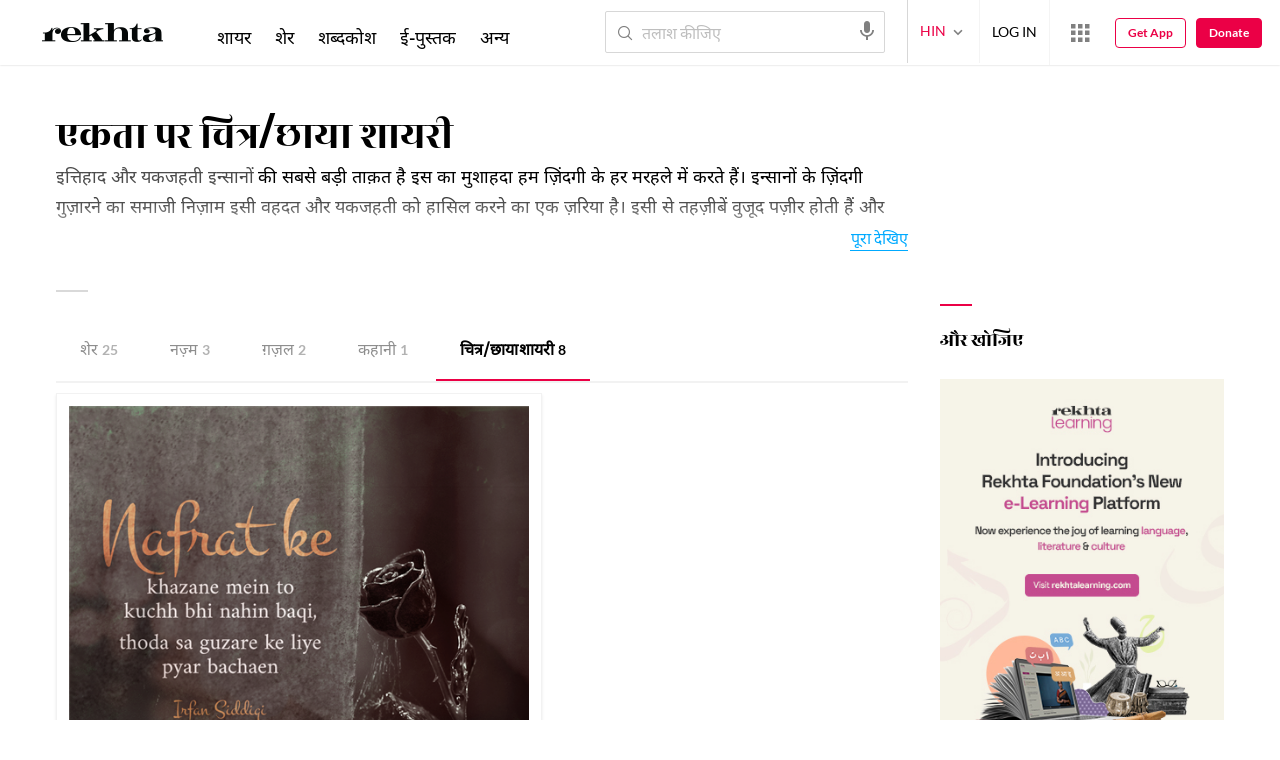

--- FILE ---
content_type: text/html; charset=utf-8
request_url: https://rekhta.org/tags/unity-shayari/shayari-image?lang=hi
body_size: 71588
content:
<!DOCTYPE html>

<html lang="hi">
<head>
    <meta name="google" content="notranslate" />
    <meta name="viewport" content="width=device-width, initial-scale=1, maximum-scale=1" />
        <link rel="icon" type="image/png" href="https://rekhta.pc.cdn.bitgravity.com/content/images/favico.png" />
        <meta property="og:site_name" content="Rekhta" />
        <meta property="fb:app_id" content="710470395652694" />
        <meta name="twitter:site" content="@Rekhta">
        <meta name="twitter:creator" content="@Rekhta">

    
    


    <title>एकता के विषय पर बेहतरीन चित्र/छाया शायरी | रेख़्ता</title>
    <meta name="description" content="एकता के विषय पर शायरी का ये इन्तेख़ाब रेख़्ता की विशेष प्रस्तुति है, यहाँ इस विषय पर ख़ूबसूरत चित्र/छाया शायरी दस्तियाब हैं">
    <meta name="keywords" content="">
    <link rel="canonical" href="https://www.rekhta.org/tags/unity-shayari/shayari-image?lang=hi" />
    <meta name="twitter:card" content="summary">
    <meta name="twitter:url" content="https://www.rekhta.org/tags/unity-shayari/shayari-image?lang=hi">
    <meta name="twitter:title" content="एकता के विषय पर बेहतरीन चित्र/छाया शायरी | रेख़्ता">
    <meta name="twitter:description" content="एकता के विषय पर शायरी का ये इन्तेख़ाब रेख़्ता की विशेष प्रस्तुति है, यहाँ इस विषय पर ख़ूबसूरत चित्र/छाया शायरी दस्तियाब हैं">
    <meta name="twitter:image" content="https://www.rekhta.org/content/images/tw-rekhta-logo2.png">
    <meta property="og:image" content="https://www.rekhta.org/content/images/fb-rekhta-logo2.png">
    <meta property="og:description" content="एकता के विषय पर शायरी का ये इन्तेख़ाब रेख़्ता की विशेष प्रस्तुति है, यहाँ इस विषय पर ख़ूबसूरत चित्र/छाया शायरी दस्तियाब हैं">
    <meta property="og:url" content="https://www.rekhta.org/tags/unity-shayari/shayari-image?lang=hi" />
    <meta property="og:title" content="एकता के विषय पर बेहतरीन चित्र/छाया शायरी | रेख़्ता">
    <meta property="og:type" content="website" />

        <link rel="alternate" hreflang="en" href="https://www.rekhta.org/tags/unity-shayari/shayari-image" />
        <link rel="alternate" hreflang="hi" href="https://www.rekhta.org/tags/unity-shayari/shayari-image?lang=hi" />
        <link rel="alternate" hreflang="ur" href="https://www.rekhta.org/tags/unity-shayari/shayari-image?lang=ur" />




    
    <meta name="theme-color" content="#eb0046">
    
    <meta name="msapplication-navbutton-color" content="#eb0046">
    
    <meta name="apple-mobile-web-app-status-bar-style" content="#eb0046">

    <link href="https://rekhta.pc.cdn.bitgravity.com/content/3.5/rFonts.css?v=0.0.18" rel="preload" as="style" />
    <link href="https://rekhta.pc.cdn.bitgravity.com/content/3.5/rFonts.css?v=0.0.18" rel="stylesheet" media="print" onload="this.media='all'" />
    

    <style>
	.meherFont {
		display:none;
	}
        .loadingScreen {
            width: 100%;
            height: 100%;
            position: fixed;
            z-index: 99999999999999999;
            background: #fff;
            text-align: center;
            top: 0
        }

            .loadingScreen img {
                position: fixed;
                left: 50%;
                top: 50%;
                height: auto;
                width: 316px;
                margin-left: -158px;
                margin-top: -25px
            }

        .loadingScreenSvg {
            position: fixed;
            left: 50%;
            top: 50%;
            height: auto;
            width: 260px;
            margin-left: -130px;
            margin-top: -25px;
            display: block
        }

        .deviceMenuWrapper {
            position: fixed;
            left: -100%;
            visibility: hidden;
        }

        .deviceMenuWrapperActive {
            visibility: visible;
        }
    </style>

        <link href="https://rekhtastaticcdn.pc.cdn.bitgravity.com/css/3_5_global.css?v=1.0.2" rel="preload" as="style" />
        <link href="https://rekhtastaticcdn.pc.cdn.bitgravity.com/css/3_5_global.css?v=1.0.2" rel="stylesheet" media="print" onload="this.media='all'" />
            <link href="https://rekhtastaticcdn.pc.cdn.bitgravity.com/css/3_5_global_hi.css?v=1.0.1" rel="preload" as="style" />
            <link href="https://rekhtastaticcdn.pc.cdn.bitgravity.com/css/3_5_global_hi.css?v=1.0.1" rel="stylesheet" media="print" onload="this.media='all'" />
        <link href="https://rekhtastaticcdn.pc.cdn.bitgravity.com/css/3_5_xs.css?v=1.0.127" rel="preload" as="style" />
        <link href="https://rekhtastaticcdn.pc.cdn.bitgravity.com/css/3_5_xs.css?v=1.0.127" rel="stylesheet" media="print" onload="this.media='all'" />
            <link href="https://rekhtastaticcdn.pc.cdn.bitgravity.com/css-4/4_0_xs.css?v=1.0.113" rel="preload" as="style" />
            <link href="https://rekhtastaticcdn.pc.cdn.bitgravity.com/css-4/4_0_xs.css?v=1.0.113" rel="stylesheet" media="print" onload="this.media='all'" />
        <link href="https://rekhtastaticcdn.pc.cdn.bitgravity.com/css/font.css?v=0.0.7" rel="preload" as="style" />
        <link href="https://rekhtastaticcdn.pc.cdn.bitgravity.com/css/font.css?v=0.0.7" rel="stylesheet" media="print" onload="this.media='all'" />
        <link href="https://rekhtastaticcdn.pc.cdn.bitgravity.com/css-4/animate.min.css?v=1.0.1" rel="preload" as="style" />
        <link href="https://rekhtastaticcdn.pc.cdn.bitgravity.com/css-4/animate.min.css?v=1.0.1" rel="stylesheet" media="print" onload="this.media='all'" />
            <link href="https://rekhtastaticcdn.pc.cdn.bitgravity.com/css/3_5_xs_hi.css?v=1.0.19" rel="preload" as="style" />
            <link href="https://rekhtastaticcdn.pc.cdn.bitgravity.com/css/3_5_xs_hi.css?v=1.0.19" rel="stylesheet" media="print" onload="this.media='all'" />
                <link href="https://rekhtastaticcdn.pc.cdn.bitgravity.com/css-4/4_0_xs_hi.css?v=1.0.17" rel="preload" as="style" />
                <link href="https://rekhtastaticcdn.pc.cdn.bitgravity.com/css-4/4_0_xs_hi.css?v=1.0.17" rel="stylesheet" media="print" onload="this.media='all'" />
        <link href="https://rekhtastaticcdn.pc.cdn.bitgravity.com/css-4/owl.carousel.min.css?v=1.0.8" rel="preload" as="style" />
        <link href="https://rekhtastaticcdn.pc.cdn.bitgravity.com/css-4/owl.carousel.min.css?v=1.0.8" rel="stylesheet" media="print" onload="this.media='all'" />


    <meta name="Rekhta:CSS" content="layout" />

    <meta name="Rekhta:CSS" content="dynamic" />


    <script>
        var startDt = Date.now();
        var userEvts = [];
        var currentLanguage = '2';
        // init values
       var requestPath ='/tags/unity-shayari/shayari-image';
        var lang=2;
        var rWorld= 'https://world.rekhta.org';
        var cardsUrl = 'https://rekhtacards.pc.cdn.bitgravity.com';
        var dictionaryAPIUrl = 'https://app-rekhta-dictionary.rekhta.org/api/v3/dict/GetGroupWordMeaning';
        var bundleurls={lg:'', md:'', sm:'' };
        var favAddText = 'अपने फ़ेवरेट में शामिल कीजिए';
        var favRemText = 'फेवरेट से हटाइए';
        if (1=== 3) {
            favAddText = 'फ़ेवरेट';
            favRemText = 'फ़ेवरेट';
        }
        var websiteId =1;
        var maxAccessForRegistration = '5';
        var appVersion =4.0;
        var isSingleLang ='False';

        /* for quiz module */
        var returnUrl = 'https://www.rekhta.org/daily-quiz';
        var rekhtaUrl = 'https://www.rekhta.org';
        var uq = '';

		var email = '';
		var NetCoreWebsiteId = '';
        if(1 == 1)
        {
           NetCoreWebsiteId = 'bd6f931364b4fcf4323fb49f030abc7d';
        }
        else if (1 == 2)
        {
           NetCoreWebsiteId = '54897d6a8aea4fc6b779a34aafa66745';
        }
        else if (1 == 3)
        {
            NetCoreWebsiteId = 'da795d2d5057e99455e6d8b0c195611e';
        }

		var userInfo = {};
		var curntTime = new Date();
        var nxtHr = new Date();
        //nxtHr.setHours(nxtHr.getHours() + 1);
        nxtHr.setMinutes(nxtHr.getMinutes() + 5);

        var rfStatus = true;
        var rfVal = localStorage.getItem("_acc_urfTime");
        //alert(rfVal);
        if (rfVal !== undefined && rfVal != null) {
            var rfHr = new Date(rfVal);

            if (curntTime <= rfHr) {
                rfStatus = false;
            }
            else {
                localStorage.setItem("_acc_urfTime", nxtHr);
                rfStatus = true;
                localStorage.removeItem("_acc_uInfo");
            }
        }
        else {
            localStorage.setItem("_acc_urfTime", nxtHr);
        }

        //alert(rfStatus);
        if (rfStatus) {
            document.write("<script type='text/javascript' src='https://world.rekhta.org/user/userinfo'><\/script>");
        }

		_acc_uInfo = localStorage.getItem("_acc_uInfo");
        //alert(_acc_uInfo);
        if (_acc_uInfo != null) {
            userInfo = JSON.parse(_acc_uInfo) || [];
        }

    </script>
    

    <script>
        /*! jQuery v3.3.1 | (c) JS Foundation and other contributors | jquery.org/license */
        !function (e, t) { "use strict"; "object" == typeof module && "object" == typeof module.exports ? module.exports = e.document ? t(e, !0) : function (e) { if (!e.document) throw new Error("jQuery requires a window with a document"); return t(e) } : t(e) }("undefined" != typeof window ? window : this, function (e, t) { "use strict"; var n = [], r = e.document, i = Object.getPrototypeOf, o = n.slice, a = n.concat, s = n.push, u = n.indexOf, l = {}, c = l.toString, f = l.hasOwnProperty, p = f.toString, d = p.call(Object), h = {}, g = function e(t) { return "function" == typeof t && "number" != typeof t.nodeType }, y = function e(t) { return null != t && t === t.window }, v = { type: !0, src: !0, noModule: !0 }; function m(e, t, n) { var i, o = (t = t || r).createElement("script"); if (o.text = e, n) for (i in v) n[i] && (o[i] = n[i]); t.head.appendChild(o).parentNode.removeChild(o) } function x(e) { return null == e ? e + "" : "object" == typeof e || "function" == typeof e ? l[c.call(e)] || "object" : typeof e } var b = "3.3.1", w = function (e, t) { return new w.fn.init(e, t) }, T = /^[\s\uFEFF\xA0]+|[\s\uFEFF\xA0]+$/g; w.fn = w.prototype = { jquery: "3.3.1", constructor: w, length: 0, toArray: function () { return o.call(this) }, get: function (e) { return null == e ? o.call(this) : e < 0 ? this[e + this.length] : this[e] }, pushStack: function (e) { var t = w.merge(this.constructor(), e); return t.prevObject = this, t }, each: function (e) { return w.each(this, e) }, map: function (e) { return this.pushStack(w.map(this, function (t, n) { return e.call(t, n, t) })) }, slice: function () { return this.pushStack(o.apply(this, arguments)) }, first: function () { return this.eq(0) }, last: function () { return this.eq(-1) }, eq: function (e) { var t = this.length, n = +e + (e < 0 ? t : 0); return this.pushStack(n >= 0 && n < t ? [this[n]] : []) }, end: function () { return this.prevObject || this.constructor() }, push: s, sort: n.sort, splice: n.splice }, w.extend = w.fn.extend = function () { var e, t, n, r, i, o, a = arguments[0] || {}, s = 1, u = arguments.length, l = !1; for ("boolean" == typeof a && (l = a, a = arguments[s] || {}, s++), "object" == typeof a || g(a) || (a = {}), s === u && (a = this, s--); s < u; s++)if (null != (e = arguments[s])) for (t in e) n = a[t], a !== (r = e[t]) && (l && r && (w.isPlainObject(r) || (i = Array.isArray(r))) ? (i ? (i = !1, o = n && Array.isArray(n) ? n : []) : o = n && w.isPlainObject(n) ? n : {}, a[t] = w.extend(l, o, r)) : void 0 !== r && (a[t] = r)); return a }, w.extend({ expando: "jQuery" + ("3.3.1" + Math.random()).replace(/\D/g, ""), isReady: !0, error: function (e) { throw new Error(e) }, noop: function () { }, isPlainObject: function (e) { var t, n; return !(!e || "[object Object]" !== c.call(e)) && (!(t = i(e)) || "function" == typeof (n = f.call(t, "constructor") && t.constructor) && p.call(n) === d) }, isEmptyObject: function (e) { var t; for (t in e) return !1; return !0 }, globalEval: function (e) { m(e) }, each: function (e, t) { var n, r = 0; if (C(e)) { for (n = e.length; r < n; r++)if (!1 === t.call(e[r], r, e[r])) break } else for (r in e) if (!1 === t.call(e[r], r, e[r])) break; return e }, trim: function (e) { return null == e ? "" : (e + "").replace(T, "") }, makeArray: function (e, t) { var n = t || []; return null != e && (C(Object(e)) ? w.merge(n, "string" == typeof e ? [e] : e) : s.call(n, e)), n }, inArray: function (e, t, n) { return null == t ? -1 : u.call(t, e, n) }, merge: function (e, t) { for (var n = +t.length, r = 0, i = e.length; r < n; r++)e[i++] = t[r]; return e.length = i, e }, grep: function (e, t, n) { for (var r, i = [], o = 0, a = e.length, s = !n; o < a; o++)(r = !t(e[o], o)) !== s && i.push(e[o]); return i }, map: function (e, t, n) { var r, i, o = 0, s = []; if (C(e)) for (r = e.length; o < r; o++)null != (i = t(e[o], o, n)) && s.push(i); else for (o in e) null != (i = t(e[o], o, n)) && s.push(i); return a.apply([], s) }, guid: 1, support: h }), "function" == typeof Symbol && (w.fn[Symbol.iterator] = n[Symbol.iterator]), w.each("Boolean Number String Function Array Date RegExp Object Error Symbol".split(" "), function (e, t) { l["[object " + t + "]"] = t.toLowerCase() }); function C(e) { var t = !!e && "length" in e && e.length, n = x(e); return !g(e) && !y(e) && ("array" === n || 0 === t || "number" == typeof t && t > 0 && t - 1 in e) } var E = function (e) { var t, n, r, i, o, a, s, u, l, c, f, p, d, h, g, y, v, m, x, b = "sizzle" + 1 * new Date, w = e.document, T = 0, C = 0, E = ae(), k = ae(), S = ae(), D = function (e, t) { return e === t && (f = !0), 0 }, N = {}.hasOwnProperty, A = [], j = A.pop, q = A.push, L = A.push, H = A.slice, O = function (e, t) { for (var n = 0, r = e.length; n < r; n++)if (e[n] === t) return n; return -1 }, P = "checked|selected|async|autofocus|autoplay|controls|defer|disabled|hidden|ismap|loop|multiple|open|readonly|required|scoped", M = "[\\x20\\t\\r\\n\\f]", R = "(?:\\\\.|[\\w-]|[^\0-\\xa0])+", I = "\\[" + M + "*(" + R + ")(?:" + M + "*([*^$|!~]?=)" + M + "*(?:'((?:\\\\.|[^\\\\'])*)'|\"((?:\\\\.|[^\\\\\"])*)\"|(" + R + "))|)" + M + "*\\]", W = ":(" + R + ")(?:\\((('((?:\\\\.|[^\\\\'])*)'|\"((?:\\\\.|[^\\\\\"])*)\")|((?:\\\\.|[^\\\\()[\\]]|" + I + ")*)|.*)\\)|)", $ = new RegExp(M + "+", "g"), B = new RegExp("^" + M + "+|((?:^|[^\\\\])(?:\\\\.)*)" + M + "+$", "g"), F = new RegExp("^" + M + "*," + M + "*"), _ = new RegExp("^" + M + "*([>+~]|" + M + ")" + M + "*"), z = new RegExp("=" + M + "*([^\\]'\"]*?)" + M + "*\\]", "g"), X = new RegExp(W), U = new RegExp("^" + R + "$"), V = { ID: new RegExp("^#(" + R + ")"), CLASS: new RegExp("^\\.(" + R + ")"), TAG: new RegExp("^(" + R + "|[*])"), ATTR: new RegExp("^" + I), PSEUDO: new RegExp("^" + W), CHILD: new RegExp("^:(only|first|last|nth|nth-last)-(child|of-type)(?:\\(" + M + "*(even|odd|(([+-]|)(\\d*)n|)" + M + "*(?:([+-]|)" + M + "*(\\d+)|))" + M + "*\\)|)", "i"), bool: new RegExp("^(?:" + P + ")$", "i"), needsContext: new RegExp("^" + M + "*[>+~]|:(even|odd|eq|gt|lt|nth|first|last)(?:\\(" + M + "*((?:-\\d)?\\d*)" + M + "*\\)|)(?=[^-]|$)", "i") }, G = /^(?:input|select|textarea|button)$/i, Y = /^h\d$/i, Q = /^[^{]+\{\s*\[native \w/, J = /^(?:#([\w-]+)|(\w+)|\.([\w-]+))$/, K = /[+~]/, Z = new RegExp("\\\\([\\da-f]{1,6}" + M + "?|(" + M + ")|.)", "ig"), ee = function (e, t, n) { var r = "0x" + t - 65536; return r !== r || n ? t : r < 0 ? String.fromCharCode(r + 65536) : String.fromCharCode(r >> 10 | 55296, 1023 & r | 56320) }, te = /([\0-\x1f\x7f]|^-?\d)|^-$|[^\0-\x1f\x7f-\uFFFF\w-]/g, ne = function (e, t) { return t ? "\0" === e ? "\ufffd" : e.slice(0, -1) + "\\" + e.charCodeAt(e.length - 1).toString(16) + " " : "\\" + e }, re = function () { p() }, ie = me(function (e) { return !0 === e.disabled && ("form" in e || "label" in e) }, { dir: "parentNode", next: "legend" }); try { L.apply(A = H.call(w.childNodes), w.childNodes), A[w.childNodes.length].nodeType } catch (e) { L = { apply: A.length ? function (e, t) { q.apply(e, H.call(t)) } : function (e, t) { var n = e.length, r = 0; while (e[n++] = t[r++]); e.length = n - 1 } } } function oe(e, t, r, i) { var o, s, l, c, f, h, v, m = t && t.ownerDocument, T = t ? t.nodeType : 9; if (r = r || [], "string" != typeof e || !e || 1 !== T && 9 !== T && 11 !== T) return r; if (!i && ((t ? t.ownerDocument || t : w) !== d && p(t), t = t || d, g)) { if (11 !== T && (f = J.exec(e))) if (o = f[1]) { if (9 === T) { if (!(l = t.getElementById(o))) return r; if (l.id === o) return r.push(l), r } else if (m && (l = m.getElementById(o)) && x(t, l) && l.id === o) return r.push(l), r } else { if (f[2]) return L.apply(r, t.getElementsByTagName(e)), r; if ((o = f[3]) && n.getElementsByClassName && t.getElementsByClassName) return L.apply(r, t.getElementsByClassName(o)), r } if (n.qsa && !S[e + " "] && (!y || !y.test(e))) { if (1 !== T) m = t, v = e; else if ("object" !== t.nodeName.toLowerCase()) { (c = t.getAttribute("id")) ? c = c.replace(te, ne) : t.setAttribute("id", c = b), s = (h = a(e)).length; while (s--) h[s] = "#" + c + " " + ve(h[s]); v = h.join(","), m = K.test(e) && ge(t.parentNode) || t } if (v) try { return L.apply(r, m.querySelectorAll(v)), r } catch (e) { } finally { c === b && t.removeAttribute("id") } } } return u(e.replace(B, "$1"), t, r, i) } function ae() { var e = []; function t(n, i) { return e.push(n + " ") > r.cacheLength && delete t[e.shift()], t[n + " "] = i } return t } function se(e) { return e[b] = !0, e } function ue(e) { var t = d.createElement("fieldset"); try { return !!e(t) } catch (e) { return !1 } finally { t.parentNode && t.parentNode.removeChild(t), t = null } } function le(e, t) { var n = e.split("|"), i = n.length; while (i--) r.attrHandle[n[i]] = t } function ce(e, t) { var n = t && e, r = n && 1 === e.nodeType && 1 === t.nodeType && e.sourceIndex - t.sourceIndex; if (r) return r; if (n) while (n = n.nextSibling) if (n === t) return -1; return e ? 1 : -1 } function fe(e) { return function (t) { return "input" === t.nodeName.toLowerCase() && t.type === e } } function pe(e) { return function (t) { var n = t.nodeName.toLowerCase(); return ("input" === n || "button" === n) && t.type === e } } function de(e) { return function (t) { return "form" in t ? t.parentNode && !1 === t.disabled ? "label" in t ? "label" in t.parentNode ? t.parentNode.disabled === e : t.disabled === e : t.isDisabled === e || t.isDisabled !== !e && ie(t) === e : t.disabled === e : "label" in t && t.disabled === e } } function he(e) { return se(function (t) { return t = +t, se(function (n, r) { var i, o = e([], n.length, t), a = o.length; while (a--) n[i = o[a]] && (n[i] = !(r[i] = n[i])) }) }) } function ge(e) { return e && "undefined" != typeof e.getElementsByTagName && e } n = oe.support = {}, o = oe.isXML = function (e) { var t = e && (e.ownerDocument || e).documentElement; return !!t && "HTML" !== t.nodeName }, p = oe.setDocument = function (e) { var t, i, a = e ? e.ownerDocument || e : w; return a !== d && 9 === a.nodeType && a.documentElement ? (d = a, h = d.documentElement, g = !o(d), w !== d && (i = d.defaultView) && i.top !== i && (i.addEventListener ? i.addEventListener("unload", re, !1) : i.attachEvent && i.attachEvent("onunload", re)), n.attributes = ue(function (e) { return e.className = "i", !e.getAttribute("className") }), n.getElementsByTagName = ue(function (e) { return e.appendChild(d.createComment("")), !e.getElementsByTagName("*").length }), n.getElementsByClassName = Q.test(d.getElementsByClassName), n.getById = ue(function (e) { return h.appendChild(e).id = b, !d.getElementsByName || !d.getElementsByName(b).length }), n.getById ? (r.filter.ID = function (e) { var t = e.replace(Z, ee); return function (e) { return e.getAttribute("id") === t } }, r.find.ID = function (e, t) { if ("undefined" != typeof t.getElementById && g) { var n = t.getElementById(e); return n ? [n] : [] } }) : (r.filter.ID = function (e) { var t = e.replace(Z, ee); return function (e) { var n = "undefined" != typeof e.getAttributeNode && e.getAttributeNode("id"); return n && n.value === t } }, r.find.ID = function (e, t) { if ("undefined" != typeof t.getElementById && g) { var n, r, i, o = t.getElementById(e); if (o) { if ((n = o.getAttributeNode("id")) && n.value === e) return [o]; i = t.getElementsByName(e), r = 0; while (o = i[r++]) if ((n = o.getAttributeNode("id")) && n.value === e) return [o] } return [] } }), r.find.TAG = n.getElementsByTagName ? function (e, t) { return "undefined" != typeof t.getElementsByTagName ? t.getElementsByTagName(e) : n.qsa ? t.querySelectorAll(e) : void 0 } : function (e, t) { var n, r = [], i = 0, o = t.getElementsByTagName(e); if ("*" === e) { while (n = o[i++]) 1 === n.nodeType && r.push(n); return r } return o }, r.find.CLASS = n.getElementsByClassName && function (e, t) { if ("undefined" != typeof t.getElementsByClassName && g) return t.getElementsByClassName(e) }, v = [], y = [], (n.qsa = Q.test(d.querySelectorAll)) && (ue(function (e) { h.appendChild(e).innerHTML = "<a id='" + b + "'></a><select id='" + b + "-\r\\' msallowcapture=''><option selected=''></option></select>", e.querySelectorAll("[msallowcapture^='']").length && y.push("[*^$]=" + M + "*(?:''|\"\")"), e.querySelectorAll("[selected]").length || y.push("\\[" + M + "*(?:value|" + P + ")"), e.querySelectorAll("[id~=" + b + "-]").length || y.push("~="), e.querySelectorAll(":checked").length || y.push(":checked"), e.querySelectorAll("a#" + b + "+*").length || y.push(".#.+[+~]") }), ue(function (e) { e.innerHTML = "<a href='' disabled='disabled'></a><select disabled='disabled'><option/></select>"; var t = d.createElement("input"); t.setAttribute("type", "hidden"), e.appendChild(t).setAttribute("name", "D"), e.querySelectorAll("[name=d]").length && y.push("name" + M + "*[*^$|!~]?="), 2 !== e.querySelectorAll(":enabled").length && y.push(":enabled", ":disabled"), h.appendChild(e).disabled = !0, 2 !== e.querySelectorAll(":disabled").length && y.push(":enabled", ":disabled"), e.querySelectorAll("*,:x"), y.push(",.*:") })), (n.matchesSelector = Q.test(m = h.matches || h.webkitMatchesSelector || h.mozMatchesSelector || h.oMatchesSelector || h.msMatchesSelector)) && ue(function (e) { n.disconnectedMatch = m.call(e, "*"), m.call(e, "[s!='']:x"), v.push("!=", W) }), y = y.length && new RegExp(y.join("|")), v = v.length && new RegExp(v.join("|")), t = Q.test(h.compareDocumentPosition), x = t || Q.test(h.contains) ? function (e, t) { var n = 9 === e.nodeType ? e.documentElement : e, r = t && t.parentNode; return e === r || !(!r || 1 !== r.nodeType || !(n.contains ? n.contains(r) : e.compareDocumentPosition && 16 & e.compareDocumentPosition(r))) } : function (e, t) { if (t) while (t = t.parentNode) if (t === e) return !0; return !1 }, D = t ? function (e, t) { if (e === t) return f = !0, 0; var r = !e.compareDocumentPosition - !t.compareDocumentPosition; return r || (1 & (r = (e.ownerDocument || e) === (t.ownerDocument || t) ? e.compareDocumentPosition(t) : 1) || !n.sortDetached && t.compareDocumentPosition(e) === r ? e === d || e.ownerDocument === w && x(w, e) ? -1 : t === d || t.ownerDocument === w && x(w, t) ? 1 : c ? O(c, e) - O(c, t) : 0 : 4 & r ? -1 : 1) } : function (e, t) { if (e === t) return f = !0, 0; var n, r = 0, i = e.parentNode, o = t.parentNode, a = [e], s = [t]; if (!i || !o) return e === d ? -1 : t === d ? 1 : i ? -1 : o ? 1 : c ? O(c, e) - O(c, t) : 0; if (i === o) return ce(e, t); n = e; while (n = n.parentNode) a.unshift(n); n = t; while (n = n.parentNode) s.unshift(n); while (a[r] === s[r]) r++; return r ? ce(a[r], s[r]) : a[r] === w ? -1 : s[r] === w ? 1 : 0 }, d) : d }, oe.matches = function (e, t) { return oe(e, null, null, t) }, oe.matchesSelector = function (e, t) { if ((e.ownerDocument || e) !== d && p(e), t = t.replace(z, "='$1']"), n.matchesSelector && g && !S[t + " "] && (!v || !v.test(t)) && (!y || !y.test(t))) try { var r = m.call(e, t); if (r || n.disconnectedMatch || e.document && 11 !== e.document.nodeType) return r } catch (e) { } return oe(t, d, null, [e]).length > 0 }, oe.contains = function (e, t) { return (e.ownerDocument || e) !== d && p(e), x(e, t) }, oe.attr = function (e, t) { (e.ownerDocument || e) !== d && p(e); var i = r.attrHandle[t.toLowerCase()], o = i && N.call(r.attrHandle, t.toLowerCase()) ? i(e, t, !g) : void 0; return void 0 !== o ? o : n.attributes || !g ? e.getAttribute(t) : (o = e.getAttributeNode(t)) && o.specified ? o.value : null }, oe.escape = function (e) { return (e + "").replace(te, ne) }, oe.error = function (e) { throw new Error("Syntax error, unrecognized expression: " + e) }, oe.uniqueSort = function (e) { var t, r = [], i = 0, o = 0; if (f = !n.detectDuplicates, c = !n.sortStable && e.slice(0), e.sort(D), f) { while (t = e[o++]) t === e[o] && (i = r.push(o)); while (i--) e.splice(r[i], 1) } return c = null, e }, i = oe.getText = function (e) { var t, n = "", r = 0, o = e.nodeType; if (o) { if (1 === o || 9 === o || 11 === o) { if ("string" == typeof e.textContent) return e.textContent; for (e = e.firstChild; e; e = e.nextSibling)n += i(e) } else if (3 === o || 4 === o) return e.nodeValue } else while (t = e[r++]) n += i(t); return n }, (r = oe.selectors = { cacheLength: 50, createPseudo: se, match: V, attrHandle: {}, find: {}, relative: { ">": { dir: "parentNode", first: !0 }, " ": { dir: "parentNode" }, "+": { dir: "previousSibling", first: !0 }, "~": { dir: "previousSibling" } }, preFilter: { ATTR: function (e) { return e[1] = e[1].replace(Z, ee), e[3] = (e[3] || e[4] || e[5] || "").replace(Z, ee), "~=" === e[2] && (e[3] = " " + e[3] + " "), e.slice(0, 4) }, CHILD: function (e) { return e[1] = e[1].toLowerCase(), "nth" === e[1].slice(0, 3) ? (e[3] || oe.error(e[0]), e[4] = +(e[4] ? e[5] + (e[6] || 1) : 2 * ("even" === e[3] || "odd" === e[3])), e[5] = +(e[7] + e[8] || "odd" === e[3])) : e[3] && oe.error(e[0]), e }, PSEUDO: function (e) { var t, n = !e[6] && e[2]; return V.CHILD.test(e[0]) ? null : (e[3] ? e[2] = e[4] || e[5] || "" : n && X.test(n) && (t = a(n, !0)) && (t = n.indexOf(")", n.length - t) - n.length) && (e[0] = e[0].slice(0, t), e[2] = n.slice(0, t)), e.slice(0, 3)) } }, filter: { TAG: function (e) { var t = e.replace(Z, ee).toLowerCase(); return "*" === e ? function () { return !0 } : function (e) { return e.nodeName && e.nodeName.toLowerCase() === t } }, CLASS: function (e) { var t = E[e + " "]; return t || (t = new RegExp("(^|" + M + ")" + e + "(" + M + "|$)")) && E(e, function (e) { return t.test("string" == typeof e.className && e.className || "undefined" != typeof e.getAttribute && e.getAttribute("class") || "") }) }, ATTR: function (e, t, n) { return function (r) { var i = oe.attr(r, e); return null == i ? "!=" === t : !t || (i += "", "=" === t ? i === n : "!=" === t ? i !== n : "^=" === t ? n && 0 === i.indexOf(n) : "*=" === t ? n && i.indexOf(n) > -1 : "$=" === t ? n && i.slice(-n.length) === n : "~=" === t ? (" " + i.replace($, " ") + " ").indexOf(n) > -1 : "|=" === t && (i === n || i.slice(0, n.length + 1) === n + "-")) } }, CHILD: function (e, t, n, r, i) { var o = "nth" !== e.slice(0, 3), a = "last" !== e.slice(-4), s = "of-type" === t; return 1 === r && 0 === i ? function (e) { return !!e.parentNode } : function (t, n, u) { var l, c, f, p, d, h, g = o !== a ? "nextSibling" : "previousSibling", y = t.parentNode, v = s && t.nodeName.toLowerCase(), m = !u && !s, x = !1; if (y) { if (o) { while (g) { p = t; while (p = p[g]) if (s ? p.nodeName.toLowerCase() === v : 1 === p.nodeType) return !1; h = g = "only" === e && !h && "nextSibling" } return !0 } if (h = [a ? y.firstChild : y.lastChild], a && m) { x = (d = (l = (c = (f = (p = y)[b] || (p[b] = {}))[p.uniqueID] || (f[p.uniqueID] = {}))[e] || [])[0] === T && l[1]) && l[2], p = d && y.childNodes[d]; while (p = ++d && p && p[g] || (x = d = 0) || h.pop()) if (1 === p.nodeType && ++x && p === t) { c[e] = [T, d, x]; break } } else if (m && (x = d = (l = (c = (f = (p = t)[b] || (p[b] = {}))[p.uniqueID] || (f[p.uniqueID] = {}))[e] || [])[0] === T && l[1]), !1 === x) while (p = ++d && p && p[g] || (x = d = 0) || h.pop()) if ((s ? p.nodeName.toLowerCase() === v : 1 === p.nodeType) && ++x && (m && ((c = (f = p[b] || (p[b] = {}))[p.uniqueID] || (f[p.uniqueID] = {}))[e] = [T, x]), p === t)) break; return (x -= i) === r || x % r == 0 && x / r >= 0 } } }, PSEUDO: function (e, t) { var n, i = r.pseudos[e] || r.setFilters[e.toLowerCase()] || oe.error("unsupported pseudo: " + e); return i[b] ? i(t) : i.length > 1 ? (n = [e, e, "", t], r.setFilters.hasOwnProperty(e.toLowerCase()) ? se(function (e, n) { var r, o = i(e, t), a = o.length; while (a--) e[r = O(e, o[a])] = !(n[r] = o[a]) }) : function (e) { return i(e, 0, n) }) : i } }, pseudos: { not: se(function (e) { var t = [], n = [], r = s(e.replace(B, "$1")); return r[b] ? se(function (e, t, n, i) { var o, a = r(e, null, i, []), s = e.length; while (s--) (o = a[s]) && (e[s] = !(t[s] = o)) }) : function (e, i, o) { return t[0] = e, r(t, null, o, n), t[0] = null, !n.pop() } }), has: se(function (e) { return function (t) { return oe(e, t).length > 0 } }), contains: se(function (e) { return e = e.replace(Z, ee), function (t) { return (t.textContent || t.innerText || i(t)).indexOf(e) > -1 } }), lang: se(function (e) { return U.test(e || "") || oe.error("unsupported lang: " + e), e = e.replace(Z, ee).toLowerCase(), function (t) { var n; do { if (n = g ? t.lang : t.getAttribute("xml:lang") || t.getAttribute("lang")) return (n = n.toLowerCase()) === e || 0 === n.indexOf(e + "-") } while ((t = t.parentNode) && 1 === t.nodeType); return !1 } }), target: function (t) { var n = e.location && e.location.hash; return n && n.slice(1) === t.id }, root: function (e) { return e === h }, focus: function (e) { return e === d.activeElement && (!d.hasFocus || d.hasFocus()) && !!(e.type || e.href || ~e.tabIndex) }, enabled: de(!1), disabled: de(!0), checked: function (e) { var t = e.nodeName.toLowerCase(); return "input" === t && !!e.checked || "option" === t && !!e.selected }, selected: function (e) { return e.parentNode && e.parentNode.selectedIndex, !0 === e.selected }, empty: function (e) { for (e = e.firstChild; e; e = e.nextSibling)if (e.nodeType < 6) return !1; return !0 }, parent: function (e) { return !r.pseudos.empty(e) }, header: function (e) { return Y.test(e.nodeName) }, input: function (e) { return G.test(e.nodeName) }, button: function (e) { var t = e.nodeName.toLowerCase(); return "input" === t && "button" === e.type || "button" === t }, text: function (e) { var t; return "input" === e.nodeName.toLowerCase() && "text" === e.type && (null == (t = e.getAttribute("type")) || "text" === t.toLowerCase()) }, first: he(function () { return [0] }), last: he(function (e, t) { return [t - 1] }), eq: he(function (e, t, n) { return [n < 0 ? n + t : n] }), even: he(function (e, t) { for (var n = 0; n < t; n += 2)e.push(n); return e }), odd: he(function (e, t) { for (var n = 1; n < t; n += 2)e.push(n); return e }), lt: he(function (e, t, n) { for (var r = n < 0 ? n + t : n; --r >= 0;)e.push(r); return e }), gt: he(function (e, t, n) { for (var r = n < 0 ? n + t : n; ++r < t;)e.push(r); return e }) } }).pseudos.nth = r.pseudos.eq; for (t in { radio: !0, checkbox: !0, file: !0, password: !0, image: !0 }) r.pseudos[t] = fe(t); for (t in { submit: !0, reset: !0 }) r.pseudos[t] = pe(t); function ye() { } ye.prototype = r.filters = r.pseudos, r.setFilters = new ye, a = oe.tokenize = function (e, t) { var n, i, o, a, s, u, l, c = k[e + " "]; if (c) return t ? 0 : c.slice(0); s = e, u = [], l = r.preFilter; while (s) { n && !(i = F.exec(s)) || (i && (s = s.slice(i[0].length) || s), u.push(o = [])), n = !1, (i = _.exec(s)) && (n = i.shift(), o.push({ value: n, type: i[0].replace(B, " ") }), s = s.slice(n.length)); for (a in r.filter) !(i = V[a].exec(s)) || l[a] && !(i = l[a](i)) || (n = i.shift(), o.push({ value: n, type: a, matches: i }), s = s.slice(n.length)); if (!n) break } return t ? s.length : s ? oe.error(e) : k(e, u).slice(0) }; function ve(e) { for (var t = 0, n = e.length, r = ""; t < n; t++)r += e[t].value; return r } function me(e, t, n) { var r = t.dir, i = t.next, o = i || r, a = n && "parentNode" === o, s = C++; return t.first ? function (t, n, i) { while (t = t[r]) if (1 === t.nodeType || a) return e(t, n, i); return !1 } : function (t, n, u) { var l, c, f, p = [T, s]; if (u) { while (t = t[r]) if ((1 === t.nodeType || a) && e(t, n, u)) return !0 } else while (t = t[r]) if (1 === t.nodeType || a) if (f = t[b] || (t[b] = {}), c = f[t.uniqueID] || (f[t.uniqueID] = {}), i && i === t.nodeName.toLowerCase()) t = t[r] || t; else { if ((l = c[o]) && l[0] === T && l[1] === s) return p[2] = l[2]; if (c[o] = p, p[2] = e(t, n, u)) return !0 } return !1 } } function xe(e) { return e.length > 1 ? function (t, n, r) { var i = e.length; while (i--) if (!e[i](t, n, r)) return !1; return !0 } : e[0] } function be(e, t, n) { for (var r = 0, i = t.length; r < i; r++)oe(e, t[r], n); return n } function we(e, t, n, r, i) { for (var o, a = [], s = 0, u = e.length, l = null != t; s < u; s++)(o = e[s]) && (n && !n(o, r, i) || (a.push(o), l && t.push(s))); return a } function Te(e, t, n, r, i, o) { return r && !r[b] && (r = Te(r)), i && !i[b] && (i = Te(i, o)), se(function (o, a, s, u) { var l, c, f, p = [], d = [], h = a.length, g = o || be(t || "*", s.nodeType ? [s] : s, []), y = !e || !o && t ? g : we(g, p, e, s, u), v = n ? i || (o ? e : h || r) ? [] : a : y; if (n && n(y, v, s, u), r) { l = we(v, d), r(l, [], s, u), c = l.length; while (c--) (f = l[c]) && (v[d[c]] = !(y[d[c]] = f)) } if (o) { if (i || e) { if (i) { l = [], c = v.length; while (c--) (f = v[c]) && l.push(y[c] = f); i(null, v = [], l, u) } c = v.length; while (c--) (f = v[c]) && (l = i ? O(o, f) : p[c]) > -1 && (o[l] = !(a[l] = f)) } } else v = we(v === a ? v.splice(h, v.length) : v), i ? i(null, a, v, u) : L.apply(a, v) }) } function Ce(e) { for (var t, n, i, o = e.length, a = r.relative[e[0].type], s = a || r.relative[" "], u = a ? 1 : 0, c = me(function (e) { return e === t }, s, !0), f = me(function (e) { return O(t, e) > -1 }, s, !0), p = [function (e, n, r) { var i = !a && (r || n !== l) || ((t = n).nodeType ? c(e, n, r) : f(e, n, r)); return t = null, i }]; u < o; u++)if (n = r.relative[e[u].type]) p = [me(xe(p), n)]; else { if ((n = r.filter[e[u].type].apply(null, e[u].matches))[b]) { for (i = ++u; i < o; i++)if (r.relative[e[i].type]) break; return Te(u > 1 && xe(p), u > 1 && ve(e.slice(0, u - 1).concat({ value: " " === e[u - 2].type ? "*" : "" })).replace(B, "$1"), n, u < i && Ce(e.slice(u, i)), i < o && Ce(e = e.slice(i)), i < o && ve(e)) } p.push(n) } return xe(p) } function Ee(e, t) { var n = t.length > 0, i = e.length > 0, o = function (o, a, s, u, c) { var f, h, y, v = 0, m = "0", x = o && [], b = [], w = l, C = o || i && r.find.TAG("*", c), E = T += null == w ? 1 : Math.random() || .1, k = C.length; for (c && (l = a === d || a || c); m !== k && null != (f = C[m]); m++) { if (i && f) { h = 0, a || f.ownerDocument === d || (p(f), s = !g); while (y = e[h++]) if (y(f, a || d, s)) { u.push(f); break } c && (T = E) } n && ((f = !y && f) && v--, o && x.push(f)) } if (v += m, n && m !== v) { h = 0; while (y = t[h++]) y(x, b, a, s); if (o) { if (v > 0) while (m--) x[m] || b[m] || (b[m] = j.call(u)); b = we(b) } L.apply(u, b), c && !o && b.length > 0 && v + t.length > 1 && oe.uniqueSort(u) } return c && (T = E, l = w), x }; return n ? se(o) : o } return s = oe.compile = function (e, t) { var n, r = [], i = [], o = S[e + " "]; if (!o) { t || (t = a(e)), n = t.length; while (n--) (o = Ce(t[n]))[b] ? r.push(o) : i.push(o); (o = S(e, Ee(i, r))).selector = e } return o }, u = oe.select = function (e, t, n, i) { var o, u, l, c, f, p = "function" == typeof e && e, d = !i && a(e = p.selector || e); if (n = n || [], 1 === d.length) { if ((u = d[0] = d[0].slice(0)).length > 2 && "ID" === (l = u[0]).type && 9 === t.nodeType && g && r.relative[u[1].type]) { if (!(t = (r.find.ID(l.matches[0].replace(Z, ee), t) || [])[0])) return n; p && (t = t.parentNode), e = e.slice(u.shift().value.length) } o = V.needsContext.test(e) ? 0 : u.length; while (o--) { if (l = u[o], r.relative[c = l.type]) break; if ((f = r.find[c]) && (i = f(l.matches[0].replace(Z, ee), K.test(u[0].type) && ge(t.parentNode) || t))) { if (u.splice(o, 1), !(e = i.length && ve(u))) return L.apply(n, i), n; break } } } return (p || s(e, d))(i, t, !g, n, !t || K.test(e) && ge(t.parentNode) || t), n }, n.sortStable = b.split("").sort(D).join("") === b, n.detectDuplicates = !!f, p(), n.sortDetached = ue(function (e) { return 1 & e.compareDocumentPosition(d.createElement("fieldset")) }), ue(function (e) { return e.innerHTML = "<a href='#'></a>", "#" === e.firstChild.getAttribute("href") }) || le("type|href|height|width", function (e, t, n) { if (!n) return e.getAttribute(t, "type" === t.toLowerCase() ? 1 : 2) }), n.attributes && ue(function (e) { return e.innerHTML = "<input/>", e.firstChild.setAttribute("value", ""), "" === e.firstChild.getAttribute("value") }) || le("value", function (e, t, n) { if (!n && "input" === e.nodeName.toLowerCase()) return e.defaultValue }), ue(function (e) { return null == e.getAttribute("disabled") }) || le(P, function (e, t, n) { var r; if (!n) return !0 === e[t] ? t.toLowerCase() : (r = e.getAttributeNode(t)) && r.specified ? r.value : null }), oe }(e); w.find = E, w.expr = E.selectors, w.expr[":"] = w.expr.pseudos, w.uniqueSort = w.unique = E.uniqueSort, w.text = E.getText, w.isXMLDoc = E.isXML, w.contains = E.contains, w.escapeSelector = E.escape; var k = function (e, t, n) { var r = [], i = void 0 !== n; while ((e = e[t]) && 9 !== e.nodeType) if (1 === e.nodeType) { if (i && w(e).is(n)) break; r.push(e) } return r }, S = function (e, t) { for (var n = []; e; e = e.nextSibling)1 === e.nodeType && e !== t && n.push(e); return n }, D = w.expr.match.needsContext; function N(e, t) { return e.nodeName && e.nodeName.toLowerCase() === t.toLowerCase() } var A = /^<([a-z][^\/\0>:\x20\t\r\n\f]*)[\x20\t\r\n\f]*\/?>(?:<\/\1>|)$/i; function j(e, t, n) { return g(t) ? w.grep(e, function (e, r) { return !!t.call(e, r, e) !== n }) : t.nodeType ? w.grep(e, function (e) { return e === t !== n }) : "string" != typeof t ? w.grep(e, function (e) { return u.call(t, e) > -1 !== n }) : w.filter(t, e, n) } w.filter = function (e, t, n) { var r = t[0]; return n && (e = ":not(" + e + ")"), 1 === t.length && 1 === r.nodeType ? w.find.matchesSelector(r, e) ? [r] : [] : w.find.matches(e, w.grep(t, function (e) { return 1 === e.nodeType })) }, w.fn.extend({ find: function (e) { var t, n, r = this.length, i = this; if ("string" != typeof e) return this.pushStack(w(e).filter(function () { for (t = 0; t < r; t++)if (w.contains(i[t], this)) return !0 })); for (n = this.pushStack([]), t = 0; t < r; t++)w.find(e, i[t], n); return r > 1 ? w.uniqueSort(n) : n }, filter: function (e) { return this.pushStack(j(this, e || [], !1)) }, not: function (e) { return this.pushStack(j(this, e || [], !0)) }, is: function (e) { return !!j(this, "string" == typeof e && D.test(e) ? w(e) : e || [], !1).length } }); var q, L = /^(?:\s*(<[\w\W]+>)[^>]*|#([\w-]+))$/; (w.fn.init = function (e, t, n) { var i, o; if (!e) return this; if (n = n || q, "string" == typeof e) { if (!(i = "<" === e[0] && ">" === e[e.length - 1] && e.length >= 3 ? [null, e, null] : L.exec(e)) || !i[1] && t) return !t || t.jquery ? (t || n).find(e) : this.constructor(t).find(e); if (i[1]) { if (t = t instanceof w ? t[0] : t, w.merge(this, w.parseHTML(i[1], t && t.nodeType ? t.ownerDocument || t : r, !0)), A.test(i[1]) && w.isPlainObject(t)) for (i in t) g(this[i]) ? this[i](t[i]) : this.attr(i, t[i]); return this } return (o = r.getElementById(i[2])) && (this[0] = o, this.length = 1), this } return e.nodeType ? (this[0] = e, this.length = 1, this) : g(e) ? void 0 !== n.ready ? n.ready(e) : e(w) : w.makeArray(e, this) }).prototype = w.fn, q = w(r); var H = /^(?:parents|prev(?:Until|All))/, O = { children: !0, contents: !0, next: !0, prev: !0 }; w.fn.extend({ has: function (e) { var t = w(e, this), n = t.length; return this.filter(function () { for (var e = 0; e < n; e++)if (w.contains(this, t[e])) return !0 }) }, closest: function (e, t) { var n, r = 0, i = this.length, o = [], a = "string" != typeof e && w(e); if (!D.test(e)) for (; r < i; r++)for (n = this[r]; n && n !== t; n = n.parentNode)if (n.nodeType < 11 && (a ? a.index(n) > -1 : 1 === n.nodeType && w.find.matchesSelector(n, e))) { o.push(n); break } return this.pushStack(o.length > 1 ? w.uniqueSort(o) : o) }, index: function (e) { return e ? "string" == typeof e ? u.call(w(e), this[0]) : u.call(this, e.jquery ? e[0] : e) : this[0] && this[0].parentNode ? this.first().prevAll().length : -1 }, add: function (e, t) { return this.pushStack(w.uniqueSort(w.merge(this.get(), w(e, t)))) }, addBack: function (e) { return this.add(null == e ? this.prevObject : this.prevObject.filter(e)) } }); function P(e, t) { while ((e = e[t]) && 1 !== e.nodeType); return e } w.each({ parent: function (e) { var t = e.parentNode; return t && 11 !== t.nodeType ? t : null }, parents: function (e) { return k(e, "parentNode") }, parentsUntil: function (e, t, n) { return k(e, "parentNode", n) }, next: function (e) { return P(e, "nextSibling") }, prev: function (e) { return P(e, "previousSibling") }, nextAll: function (e) { return k(e, "nextSibling") }, prevAll: function (e) { return k(e, "previousSibling") }, nextUntil: function (e, t, n) { return k(e, "nextSibling", n) }, prevUntil: function (e, t, n) { return k(e, "previousSibling", n) }, siblings: function (e) { return S((e.parentNode || {}).firstChild, e) }, children: function (e) { return S(e.firstChild) }, contents: function (e) { return N(e, "iframe") ? e.contentDocument : (N(e, "template") && (e = e.content || e), w.merge([], e.childNodes)) } }, function (e, t) { w.fn[e] = function (n, r) { var i = w.map(this, t, n); return "Until" !== e.slice(-5) && (r = n), r && "string" == typeof r && (i = w.filter(r, i)), this.length > 1 && (O[e] || w.uniqueSort(i), H.test(e) && i.reverse()), this.pushStack(i) } }); var M = /[^\x20\t\r\n\f]+/g; function R(e) { var t = {}; return w.each(e.match(M) || [], function (e, n) { t[n] = !0 }), t } w.Callbacks = function (e) { e = "string" == typeof e ? R(e) : w.extend({}, e); var t, n, r, i, o = [], a = [], s = -1, u = function () { for (i = i || e.once, r = t = !0; a.length; s = -1) { n = a.shift(); while (++s < o.length) !1 === o[s].apply(n[0], n[1]) && e.stopOnFalse && (s = o.length, n = !1) } e.memory || (n = !1), t = !1, i && (o = n ? [] : "") }, l = { add: function () { return o && (n && !t && (s = o.length - 1, a.push(n)), function t(n) { w.each(n, function (n, r) { g(r) ? e.unique && l.has(r) || o.push(r) : r && r.length && "string" !== x(r) && t(r) }) }(arguments), n && !t && u()), this }, remove: function () { return w.each(arguments, function (e, t) { var n; while ((n = w.inArray(t, o, n)) > -1) o.splice(n, 1), n <= s && s-- }), this }, has: function (e) { return e ? w.inArray(e, o) > -1 : o.length > 0 }, empty: function () { return o && (o = []), this }, disable: function () { return i = a = [], o = n = "", this }, disabled: function () { return !o }, lock: function () { return i = a = [], n || t || (o = n = ""), this }, locked: function () { return !!i }, fireWith: function (e, n) { return i || (n = [e, (n = n || []).slice ? n.slice() : n], a.push(n), t || u()), this }, fire: function () { return l.fireWith(this, arguments), this }, fired: function () { return !!r } }; return l }; function I(e) { return e } function W(e) { throw e } function $(e, t, n, r) { var i; try { e && g(i = e.promise) ? i.call(e).done(t).fail(n) : e && g(i = e.then) ? i.call(e, t, n) : t.apply(void 0, [e].slice(r)) } catch (e) { n.apply(void 0, [e]) } } w.extend({ Deferred: function (t) { var n = [["notify", "progress", w.Callbacks("memory"), w.Callbacks("memory"), 2], ["resolve", "done", w.Callbacks("once memory"), w.Callbacks("once memory"), 0, "resolved"], ["reject", "fail", w.Callbacks("once memory"), w.Callbacks("once memory"), 1, "rejected"]], r = "pending", i = { state: function () { return r }, always: function () { return o.done(arguments).fail(arguments), this }, "catch": function (e) { return i.then(null, e) }, pipe: function () { var e = arguments; return w.Deferred(function (t) { w.each(n, function (n, r) { var i = g(e[r[4]]) && e[r[4]]; o[r[1]](function () { var e = i && i.apply(this, arguments); e && g(e.promise) ? e.promise().progress(t.notify).done(t.resolve).fail(t.reject) : t[r[0] + "With"](this, i ? [e] : arguments) }) }), e = null }).promise() }, then: function (t, r, i) { var o = 0; function a(t, n, r, i) { return function () { var s = this, u = arguments, l = function () { var e, l; if (!(t < o)) { if ((e = r.apply(s, u)) === n.promise()) throw new TypeError("Thenable self-resolution"); l = e && ("object" == typeof e || "function" == typeof e) && e.then, g(l) ? i ? l.call(e, a(o, n, I, i), a(o, n, W, i)) : (o++, l.call(e, a(o, n, I, i), a(o, n, W, i), a(o, n, I, n.notifyWith))) : (r !== I && (s = void 0, u = [e]), (i || n.resolveWith)(s, u)) } }, c = i ? l : function () { try { l() } catch (e) { w.Deferred.exceptionHook && w.Deferred.exceptionHook(e, c.stackTrace), t + 1 >= o && (r !== W && (s = void 0, u = [e]), n.rejectWith(s, u)) } }; t ? c() : (w.Deferred.getStackHook && (c.stackTrace = w.Deferred.getStackHook()), e.setTimeout(c)) } } return w.Deferred(function (e) { n[0][3].add(a(0, e, g(i) ? i : I, e.notifyWith)), n[1][3].add(a(0, e, g(t) ? t : I)), n[2][3].add(a(0, e, g(r) ? r : W)) }).promise() }, promise: function (e) { return null != e ? w.extend(e, i) : i } }, o = {}; return w.each(n, function (e, t) { var a = t[2], s = t[5]; i[t[1]] = a.add, s && a.add(function () { r = s }, n[3 - e][2].disable, n[3 - e][3].disable, n[0][2].lock, n[0][3].lock), a.add(t[3].fire), o[t[0]] = function () { return o[t[0] + "With"](this === o ? void 0 : this, arguments), this }, o[t[0] + "With"] = a.fireWith }), i.promise(o), t && t.call(o, o), o }, when: function (e) { var t = arguments.length, n = t, r = Array(n), i = o.call(arguments), a = w.Deferred(), s = function (e) { return function (n) { r[e] = this, i[e] = arguments.length > 1 ? o.call(arguments) : n, --t || a.resolveWith(r, i) } }; if (t <= 1 && ($(e, a.done(s(n)).resolve, a.reject, !t), "pending" === a.state() || g(i[n] && i[n].then))) return a.then(); while (n--) $(i[n], s(n), a.reject); return a.promise() } }); var B = /^(Eval|Internal|Range|Reference|Syntax|Type|URI)Error$/; w.Deferred.exceptionHook = function (t, n) { e.console && e.console.warn && t && B.test(t.name) && e.console.warn("jQuery.Deferred exception: " + t.message, t.stack, n) }, w.readyException = function (t) { e.setTimeout(function () { throw t }) }; var F = w.Deferred(); w.fn.ready = function (e) { return F.then(e)["catch"](function (e) { w.readyException(e) }), this }, w.extend({ isReady: !1, readyWait: 1, ready: function (e) { (!0 === e ? --w.readyWait : w.isReady) || (w.isReady = !0, !0 !== e && --w.readyWait > 0 || F.resolveWith(r, [w])) } }), w.ready.then = F.then; function _() { r.removeEventListener("DOMContentLoaded", _), e.removeEventListener("load", _), w.ready() } "complete" === r.readyState || "loading" !== r.readyState && !r.documentElement.doScroll ? e.setTimeout(w.ready) : (r.addEventListener("DOMContentLoaded", _), e.addEventListener("load", _)); var z = function (e, t, n, r, i, o, a) { var s = 0, u = e.length, l = null == n; if ("object" === x(n)) { i = !0; for (s in n) z(e, t, s, n[s], !0, o, a) } else if (void 0 !== r && (i = !0, g(r) || (a = !0), l && (a ? (t.call(e, r), t = null) : (l = t, t = function (e, t, n) { return l.call(w(e), n) })), t)) for (; s < u; s++)t(e[s], n, a ? r : r.call(e[s], s, t(e[s], n))); return i ? e : l ? t.call(e) : u ? t(e[0], n) : o }, X = /^-ms-/, U = /-([a-z])/g; function V(e, t) { return t.toUpperCase() } function G(e) { return e.replace(X, "ms-").replace(U, V) } var Y = function (e) { return 1 === e.nodeType || 9 === e.nodeType || !+e.nodeType }; function Q() { this.expando = w.expando + Q.uid++ } Q.uid = 1, Q.prototype = { cache: function (e) { var t = e[this.expando]; return t || (t = {}, Y(e) && (e.nodeType ? e[this.expando] = t : Object.defineProperty(e, this.expando, { value: t, configurable: !0 }))), t }, set: function (e, t, n) { var r, i = this.cache(e); if ("string" == typeof t) i[G(t)] = n; else for (r in t) i[G(r)] = t[r]; return i }, get: function (e, t) { return void 0 === t ? this.cache(e) : e[this.expando] && e[this.expando][G(t)] }, access: function (e, t, n) { return void 0 === t || t && "string" == typeof t && void 0 === n ? this.get(e, t) : (this.set(e, t, n), void 0 !== n ? n : t) }, remove: function (e, t) { var n, r = e[this.expando]; if (void 0 !== r) { if (void 0 !== t) { n = (t = Array.isArray(t) ? t.map(G) : (t = G(t)) in r ? [t] : t.match(M) || []).length; while (n--) delete r[t[n]] } (void 0 === t || w.isEmptyObject(r)) && (e.nodeType ? e[this.expando] = void 0 : delete e[this.expando]) } }, hasData: function (e) { var t = e[this.expando]; return void 0 !== t && !w.isEmptyObject(t) } }; var J = new Q, K = new Q, Z = /^(?:\{[\w\W]*\}|\[[\w\W]*\])$/, ee = /[A-Z]/g; function te(e) { return "true" === e || "false" !== e && ("null" === e ? null : e === +e + "" ? +e : Z.test(e) ? JSON.parse(e) : e) } function ne(e, t, n) { var r; if (void 0 === n && 1 === e.nodeType) if (r = "data-" + t.replace(ee, "-$&").toLowerCase(), "string" == typeof (n = e.getAttribute(r))) { try { n = te(n) } catch (e) { } K.set(e, t, n) } else n = void 0; return n } w.extend({ hasData: function (e) { return K.hasData(e) || J.hasData(e) }, data: function (e, t, n) { return K.access(e, t, n) }, removeData: function (e, t) { K.remove(e, t) }, _data: function (e, t, n) { return J.access(e, t, n) }, _removeData: function (e, t) { J.remove(e, t) } }), w.fn.extend({ data: function (e, t) { var n, r, i, o = this[0], a = o && o.attributes; if (void 0 === e) { if (this.length && (i = K.get(o), 1 === o.nodeType && !J.get(o, "hasDataAttrs"))) { n = a.length; while (n--) a[n] && 0 === (r = a[n].name).indexOf("data-") && (r = G(r.slice(5)), ne(o, r, i[r])); J.set(o, "hasDataAttrs", !0) } return i } return "object" == typeof e ? this.each(function () { K.set(this, e) }) : z(this, function (t) { var n; if (o && void 0 === t) { if (void 0 !== (n = K.get(o, e))) return n; if (void 0 !== (n = ne(o, e))) return n } else this.each(function () { K.set(this, e, t) }) }, null, t, arguments.length > 1, null, !0) }, removeData: function (e) { return this.each(function () { K.remove(this, e) }) } }), w.extend({ queue: function (e, t, n) { var r; if (e) return t = (t || "fx") + "queue", r = J.get(e, t), n && (!r || Array.isArray(n) ? r = J.access(e, t, w.makeArray(n)) : r.push(n)), r || [] }, dequeue: function (e, t) { t = t || "fx"; var n = w.queue(e, t), r = n.length, i = n.shift(), o = w._queueHooks(e, t), a = function () { w.dequeue(e, t) }; "inprogress" === i && (i = n.shift(), r--), i && ("fx" === t && n.unshift("inprogress"), delete o.stop, i.call(e, a, o)), !r && o && o.empty.fire() }, _queueHooks: function (e, t) { var n = t + "queueHooks"; return J.get(e, n) || J.access(e, n, { empty: w.Callbacks("once memory").add(function () { J.remove(e, [t + "queue", n]) }) }) } }), w.fn.extend({ queue: function (e, t) { var n = 2; return "string" != typeof e && (t = e, e = "fx", n--), arguments.length < n ? w.queue(this[0], e) : void 0 === t ? this : this.each(function () { var n = w.queue(this, e, t); w._queueHooks(this, e), "fx" === e && "inprogress" !== n[0] && w.dequeue(this, e) }) }, dequeue: function (e) { return this.each(function () { w.dequeue(this, e) }) }, clearQueue: function (e) { return this.queue(e || "fx", []) }, promise: function (e, t) { var n, r = 1, i = w.Deferred(), o = this, a = this.length, s = function () { --r || i.resolveWith(o, [o]) }; "string" != typeof e && (t = e, e = void 0), e = e || "fx"; while (a--) (n = J.get(o[a], e + "queueHooks")) && n.empty && (r++, n.empty.add(s)); return s(), i.promise(t) } }); var re = /[+-]?(?:\d*\.|)\d+(?:[eE][+-]?\d+|)/.source, ie = new RegExp("^(?:([+-])=|)(" + re + ")([a-z%]*)$", "i"), oe = ["Top", "Right", "Bottom", "Left"], ae = function (e, t) { return "none" === (e = t || e).style.display || "" === e.style.display && w.contains(e.ownerDocument, e) && "none" === w.css(e, "display") }, se = function (e, t, n, r) { var i, o, a = {}; for (o in t) a[o] = e.style[o], e.style[o] = t[o]; i = n.apply(e, r || []); for (o in t) e.style[o] = a[o]; return i }; function ue(e, t, n, r) { var i, o, a = 20, s = r ? function () { return r.cur() } : function () { return w.css(e, t, "") }, u = s(), l = n && n[3] || (w.cssNumber[t] ? "" : "px"), c = (w.cssNumber[t] || "px" !== l && +u) && ie.exec(w.css(e, t)); if (c && c[3] !== l) { u /= 2, l = l || c[3], c = +u || 1; while (a--) w.style(e, t, c + l), (1 - o) * (1 - (o = s() / u || .5)) <= 0 && (a = 0), c /= o; c *= 2, w.style(e, t, c + l), n = n || [] } return n && (c = +c || +u || 0, i = n[1] ? c + (n[1] + 1) * n[2] : +n[2], r && (r.unit = l, r.start = c, r.end = i)), i } var le = {}; function ce(e) { var t, n = e.ownerDocument, r = e.nodeName, i = le[r]; return i || (t = n.body.appendChild(n.createElement(r)), i = w.css(t, "display"), t.parentNode.removeChild(t), "none" === i && (i = "block"), le[r] = i, i) } function fe(e, t) { for (var n, r, i = [], o = 0, a = e.length; o < a; o++)(r = e[o]).style && (n = r.style.display, t ? ("none" === n && (i[o] = J.get(r, "display") || null, i[o] || (r.style.display = "")), "" === r.style.display && ae(r) && (i[o] = ce(r))) : "none" !== n && (i[o] = "none", J.set(r, "display", n))); for (o = 0; o < a; o++)null != i[o] && (e[o].style.display = i[o]); return e } w.fn.extend({ show: function () { return fe(this, !0) }, hide: function () { return fe(this) }, toggle: function (e) { return "boolean" == typeof e ? e ? this.show() : this.hide() : this.each(function () { ae(this) ? w(this).show() : w(this).hide() }) } }); var pe = /^(?:checkbox|radio)$/i, de = /<([a-z][^\/\0>\x20\t\r\n\f]+)/i, he = /^$|^module$|\/(?:java|ecma)script/i, ge = { option: [1, "<select multiple='multiple'>", "</select>"], thead: [1, "<table>", "</table>"], col: [2, "<table><colgroup>", "</colgroup></table>"], tr: [2, "<table><tbody>", "</tbody></table>"], td: [3, "<table><tbody><tr>", "</tr></tbody></table>"], _default: [0, "", ""] }; ge.optgroup = ge.option, ge.tbody = ge.tfoot = ge.colgroup = ge.caption = ge.thead, ge.th = ge.td; function ye(e, t) { var n; return n = "undefined" != typeof e.getElementsByTagName ? e.getElementsByTagName(t || "*") : "undefined" != typeof e.querySelectorAll ? e.querySelectorAll(t || "*") : [], void 0 === t || t && N(e, t) ? w.merge([e], n) : n } function ve(e, t) { for (var n = 0, r = e.length; n < r; n++)J.set(e[n], "globalEval", !t || J.get(t[n], "globalEval")) } var me = /<|&#?\w+;/; function xe(e, t, n, r, i) { for (var o, a, s, u, l, c, f = t.createDocumentFragment(), p = [], d = 0, h = e.length; d < h; d++)if ((o = e[d]) || 0 === o) if ("object" === x(o)) w.merge(p, o.nodeType ? [o] : o); else if (me.test(o)) { a = a || f.appendChild(t.createElement("div")), s = (de.exec(o) || ["", ""])[1].toLowerCase(), u = ge[s] || ge._default, a.innerHTML = u[1] + w.htmlPrefilter(o) + u[2], c = u[0]; while (c--) a = a.lastChild; w.merge(p, a.childNodes), (a = f.firstChild).textContent = "" } else p.push(t.createTextNode(o)); f.textContent = "", d = 0; while (o = p[d++]) if (r && w.inArray(o, r) > -1) i && i.push(o); else if (l = w.contains(o.ownerDocument, o), a = ye(f.appendChild(o), "script"), l && ve(a), n) { c = 0; while (o = a[c++]) he.test(o.type || "") && n.push(o) } return f } !function () { var e = r.createDocumentFragment().appendChild(r.createElement("div")), t = r.createElement("input"); t.setAttribute("type", "radio"), t.setAttribute("checked", "checked"), t.setAttribute("name", "t"), e.appendChild(t), h.checkClone = e.cloneNode(!0).cloneNode(!0).lastChild.checked, e.innerHTML = "<textarea>x</textarea>", h.noCloneChecked = !!e.cloneNode(!0).lastChild.defaultValue }(); var be = r.documentElement, we = /^key/, Te = /^(?:mouse|pointer|contextmenu|drag|drop)|click/, Ce = /^([^.]*)(?:\.(.+)|)/; function Ee() { return !0 } function ke() { return !1 } function Se() { try { return r.activeElement } catch (e) { } } function De(e, t, n, r, i, o) { var a, s; if ("object" == typeof t) { "string" != typeof n && (r = r || n, n = void 0); for (s in t) De(e, s, n, r, t[s], o); return e } if (null == r && null == i ? (i = n, r = n = void 0) : null == i && ("string" == typeof n ? (i = r, r = void 0) : (i = r, r = n, n = void 0)), !1 === i) i = ke; else if (!i) return e; return 1 === o && (a = i, (i = function (e) { return w().off(e), a.apply(this, arguments) }).guid = a.guid || (a.guid = w.guid++)), e.each(function () { w.event.add(this, t, i, r, n) }) } w.event = { global: {}, add: function (e, t, n, r, i) { var o, a, s, u, l, c, f, p, d, h, g, y = J.get(e); if (y) { n.handler && (n = (o = n).handler, i = o.selector), i && w.find.matchesSelector(be, i), n.guid || (n.guid = w.guid++), (u = y.events) || (u = y.events = {}), (a = y.handle) || (a = y.handle = function (t) { return "undefined" != typeof w && w.event.triggered !== t.type ? w.event.dispatch.apply(e, arguments) : void 0 }), l = (t = (t || "").match(M) || [""]).length; while (l--) d = g = (s = Ce.exec(t[l]) || [])[1], h = (s[2] || "").split(".").sort(), d && (f = w.event.special[d] || {}, d = (i ? f.delegateType : f.bindType) || d, f = w.event.special[d] || {}, c = w.extend({ type: d, origType: g, data: r, handler: n, guid: n.guid, selector: i, needsContext: i && w.expr.match.needsContext.test(i), namespace: h.join(".") }, o), (p = u[d]) || ((p = u[d] = []).delegateCount = 0, f.setup && !1 !== f.setup.call(e, r, h, a) || e.addEventListener && e.addEventListener(d, a)), f.add && (f.add.call(e, c), c.handler.guid || (c.handler.guid = n.guid)), i ? p.splice(p.delegateCount++, 0, c) : p.push(c), w.event.global[d] = !0) } }, remove: function (e, t, n, r, i) { var o, a, s, u, l, c, f, p, d, h, g, y = J.hasData(e) && J.get(e); if (y && (u = y.events)) { l = (t = (t || "").match(M) || [""]).length; while (l--) if (s = Ce.exec(t[l]) || [], d = g = s[1], h = (s[2] || "").split(".").sort(), d) { f = w.event.special[d] || {}, p = u[d = (r ? f.delegateType : f.bindType) || d] || [], s = s[2] && new RegExp("(^|\\.)" + h.join("\\.(?:.*\\.|)") + "(\\.|$)"), a = o = p.length; while (o--) c = p[o], !i && g !== c.origType || n && n.guid !== c.guid || s && !s.test(c.namespace) || r && r !== c.selector && ("**" !== r || !c.selector) || (p.splice(o, 1), c.selector && p.delegateCount--, f.remove && f.remove.call(e, c)); a && !p.length && (f.teardown && !1 !== f.teardown.call(e, h, y.handle) || w.removeEvent(e, d, y.handle), delete u[d]) } else for (d in u) w.event.remove(e, d + t[l], n, r, !0); w.isEmptyObject(u) && J.remove(e, "handle events") } }, dispatch: function (e) { var t = w.event.fix(e), n, r, i, o, a, s, u = new Array(arguments.length), l = (J.get(this, "events") || {})[t.type] || [], c = w.event.special[t.type] || {}; for (u[0] = t, n = 1; n < arguments.length; n++)u[n] = arguments[n]; if (t.delegateTarget = this, !c.preDispatch || !1 !== c.preDispatch.call(this, t)) { s = w.event.handlers.call(this, t, l), n = 0; while ((o = s[n++]) && !t.isPropagationStopped()) { t.currentTarget = o.elem, r = 0; while ((a = o.handlers[r++]) && !t.isImmediatePropagationStopped()) t.rnamespace && !t.rnamespace.test(a.namespace) || (t.handleObj = a, t.data = a.data, void 0 !== (i = ((w.event.special[a.origType] || {}).handle || a.handler).apply(o.elem, u)) && !1 === (t.result = i) && (t.preventDefault(), t.stopPropagation())) } return c.postDispatch && c.postDispatch.call(this, t), t.result } }, handlers: function (e, t) { var n, r, i, o, a, s = [], u = t.delegateCount, l = e.target; if (u && l.nodeType && !("click" === e.type && e.button >= 1)) for (; l !== this; l = l.parentNode || this)if (1 === l.nodeType && ("click" !== e.type || !0 !== l.disabled)) { for (o = [], a = {}, n = 0; n < u; n++)void 0 === a[i = (r = t[n]).selector + " "] && (a[i] = r.needsContext ? w(i, this).index(l) > -1 : w.find(i, this, null, [l]).length), a[i] && o.push(r); o.length && s.push({ elem: l, handlers: o }) } return l = this, u < t.length && s.push({ elem: l, handlers: t.slice(u) }), s }, addProp: function (e, t) { Object.defineProperty(w.Event.prototype, e, { enumerable: !0, configurable: !0, get: g(t) ? function () { if (this.originalEvent) return t(this.originalEvent) } : function () { if (this.originalEvent) return this.originalEvent[e] }, set: function (t) { Object.defineProperty(this, e, { enumerable: !0, configurable: !0, writable: !0, value: t }) } }) }, fix: function (e) { return e[w.expando] ? e : new w.Event(e) }, special: { load: { noBubble: !0 }, focus: { trigger: function () { if (this !== Se() && this.focus) return this.focus(), !1 }, delegateType: "focusin" }, blur: { trigger: function () { if (this === Se() && this.blur) return this.blur(), !1 }, delegateType: "focusout" }, click: { trigger: function () { if ("checkbox" === this.type && this.click && N(this, "input")) return this.click(), !1 }, _default: function (e) { return N(e.target, "a") } }, beforeunload: { postDispatch: function (e) { void 0 !== e.result && e.originalEvent && (e.originalEvent.returnValue = e.result) } } } }, w.removeEvent = function (e, t, n) { e.removeEventListener && e.removeEventListener(t, n) }, w.Event = function (e, t) { if (!(this instanceof w.Event)) return new w.Event(e, t); e && e.type ? (this.originalEvent = e, this.type = e.type, this.isDefaultPrevented = e.defaultPrevented || void 0 === e.defaultPrevented && !1 === e.returnValue ? Ee : ke, this.target = e.target && 3 === e.target.nodeType ? e.target.parentNode : e.target, this.currentTarget = e.currentTarget, this.relatedTarget = e.relatedTarget) : this.type = e, t && w.extend(this, t), this.timeStamp = e && e.timeStamp || Date.now(), this[w.expando] = !0 }, w.Event.prototype = { constructor: w.Event, isDefaultPrevented: ke, isPropagationStopped: ke, isImmediatePropagationStopped: ke, isSimulated: !1, preventDefault: function () { var e = this.originalEvent; this.isDefaultPrevented = Ee, e && !this.isSimulated && e.preventDefault() }, stopPropagation: function () { var e = this.originalEvent; this.isPropagationStopped = Ee, e && !this.isSimulated && e.stopPropagation() }, stopImmediatePropagation: function () { var e = this.originalEvent; this.isImmediatePropagationStopped = Ee, e && !this.isSimulated && e.stopImmediatePropagation(), this.stopPropagation() } }, w.each({ altKey: !0, bubbles: !0, cancelable: !0, changedTouches: !0, ctrlKey: !0, detail: !0, eventPhase: !0, metaKey: !0, pageX: !0, pageY: !0, shiftKey: !0, view: !0, "char": !0, charCode: !0, key: !0, keyCode: !0, button: !0, buttons: !0, clientX: !0, clientY: !0, offsetX: !0, offsetY: !0, pointerId: !0, pointerType: !0, screenX: !0, screenY: !0, targetTouches: !0, toElement: !0, touches: !0, which: function (e) { var t = e.button; return null == e.which && we.test(e.type) ? null != e.charCode ? e.charCode : e.keyCode : !e.which && void 0 !== t && Te.test(e.type) ? 1 & t ? 1 : 2 & t ? 3 : 4 & t ? 2 : 0 : e.which } }, w.event.addProp), w.each({ mouseenter: "mouseover", mouseleave: "mouseout", pointerenter: "pointerover", pointerleave: "pointerout" }, function (e, t) { w.event.special[e] = { delegateType: t, bindType: t, handle: function (e) { var n, r = this, i = e.relatedTarget, o = e.handleObj; return i && (i === r || w.contains(r, i)) || (e.type = o.origType, n = o.handler.apply(this, arguments), e.type = t), n } } }), w.fn.extend({ on: function (e, t, n, r) { return De(this, e, t, n, r) }, one: function (e, t, n, r) { return De(this, e, t, n, r, 1) }, off: function (e, t, n) { var r, i; if (e && e.preventDefault && e.handleObj) return r = e.handleObj, w(e.delegateTarget).off(r.namespace ? r.origType + "." + r.namespace : r.origType, r.selector, r.handler), this; if ("object" == typeof e) { for (i in e) this.off(i, t, e[i]); return this } return !1 !== t && "function" != typeof t || (n = t, t = void 0), !1 === n && (n = ke), this.each(function () { w.event.remove(this, e, n, t) }) } }); var Ne = /<(?!area|br|col|embed|hr|img|input|link|meta|param)(([a-z][^\/\0>\x20\t\r\n\f]*)[^>]*)\/>/gi, Ae = /<script|<style|<link/i, je = /checked\s*(?:[^=]|=\s*.checked.)/i, qe = /^\s*<!(?:\[CDATA\[|--)|(?:\]\]|--)>\s*$/g; function Le(e, t) { return N(e, "table") && N(11 !== t.nodeType ? t : t.firstChild, "tr") ? w(e).children("tbody")[0] || e : e } function He(e) { return e.type = (null !== e.getAttribute("type")) + "/" + e.type, e } function Oe(e) { return "true/" === (e.type || "").slice(0, 5) ? e.type = e.type.slice(5) : e.removeAttribute("type"), e } function Pe(e, t) { var n, r, i, o, a, s, u, l; if (1 === t.nodeType) { if (J.hasData(e) && (o = J.access(e), a = J.set(t, o), l = o.events)) { delete a.handle, a.events = {}; for (i in l) for (n = 0, r = l[i].length; n < r; n++)w.event.add(t, i, l[i][n]) } K.hasData(e) && (s = K.access(e), u = w.extend({}, s), K.set(t, u)) } } function Me(e, t) { var n = t.nodeName.toLowerCase(); "input" === n && pe.test(e.type) ? t.checked = e.checked : "input" !== n && "textarea" !== n || (t.defaultValue = e.defaultValue) } function Re(e, t, n, r) { t = a.apply([], t); var i, o, s, u, l, c, f = 0, p = e.length, d = p - 1, y = t[0], v = g(y); if (v || p > 1 && "string" == typeof y && !h.checkClone && je.test(y)) return e.each(function (i) { var o = e.eq(i); v && (t[0] = y.call(this, i, o.html())), Re(o, t, n, r) }); if (p && (i = xe(t, e[0].ownerDocument, !1, e, r), o = i.firstChild, 1 === i.childNodes.length && (i = o), o || r)) { for (u = (s = w.map(ye(i, "script"), He)).length; f < p; f++)l = i, f !== d && (l = w.clone(l, !0, !0), u && w.merge(s, ye(l, "script"))), n.call(e[f], l, f); if (u) for (c = s[s.length - 1].ownerDocument, w.map(s, Oe), f = 0; f < u; f++)l = s[f], he.test(l.type || "") && !J.access(l, "globalEval") && w.contains(c, l) && (l.src && "module" !== (l.type || "").toLowerCase() ? w._evalUrl && w._evalUrl(l.src) : m(l.textContent.replace(qe, ""), c, l)) } return e } function Ie(e, t, n) { for (var r, i = t ? w.filter(t, e) : e, o = 0; null != (r = i[o]); o++)n || 1 !== r.nodeType || w.cleanData(ye(r)), r.parentNode && (n && w.contains(r.ownerDocument, r) && ve(ye(r, "script")), r.parentNode.removeChild(r)); return e } w.extend({ htmlPrefilter: function (e) { return e.replace(Ne, "<$1></$2>") }, clone: function (e, t, n) { var r, i, o, a, s = e.cloneNode(!0), u = w.contains(e.ownerDocument, e); if (!(h.noCloneChecked || 1 !== e.nodeType && 11 !== e.nodeType || w.isXMLDoc(e))) for (a = ye(s), r = 0, i = (o = ye(e)).length; r < i; r++)Me(o[r], a[r]); if (t) if (n) for (o = o || ye(e), a = a || ye(s), r = 0, i = o.length; r < i; r++)Pe(o[r], a[r]); else Pe(e, s); return (a = ye(s, "script")).length > 0 && ve(a, !u && ye(e, "script")), s }, cleanData: function (e) { for (var t, n, r, i = w.event.special, o = 0; void 0 !== (n = e[o]); o++)if (Y(n)) { if (t = n[J.expando]) { if (t.events) for (r in t.events) i[r] ? w.event.remove(n, r) : w.removeEvent(n, r, t.handle); n[J.expando] = void 0 } n[K.expando] && (n[K.expando] = void 0) } } }), w.fn.extend({ detach: function (e) { return Ie(this, e, !0) }, remove: function (e) { return Ie(this, e) }, text: function (e) { return z(this, function (e) { return void 0 === e ? w.text(this) : this.empty().each(function () { 1 !== this.nodeType && 11 !== this.nodeType && 9 !== this.nodeType || (this.textContent = e) }) }, null, e, arguments.length) }, append: function () { return Re(this, arguments, function (e) { 1 !== this.nodeType && 11 !== this.nodeType && 9 !== this.nodeType || Le(this, e).appendChild(e) }) }, prepend: function () { return Re(this, arguments, function (e) { if (1 === this.nodeType || 11 === this.nodeType || 9 === this.nodeType) { var t = Le(this, e); t.insertBefore(e, t.firstChild) } }) }, before: function () { return Re(this, arguments, function (e) { this.parentNode && this.parentNode.insertBefore(e, this) }) }, after: function () { return Re(this, arguments, function (e) { this.parentNode && this.parentNode.insertBefore(e, this.nextSibling) }) }, empty: function () { for (var e, t = 0; null != (e = this[t]); t++)1 === e.nodeType && (w.cleanData(ye(e, !1)), e.textContent = ""); return this }, clone: function (e, t) { return e = null != e && e, t = null == t ? e : t, this.map(function () { return w.clone(this, e, t) }) }, html: function (e) { return z(this, function (e) { var t = this[0] || {}, n = 0, r = this.length; if (void 0 === e && 1 === t.nodeType) return t.innerHTML; if ("string" == typeof e && !Ae.test(e) && !ge[(de.exec(e) || ["", ""])[1].toLowerCase()]) { e = w.htmlPrefilter(e); try { for (; n < r; n++)1 === (t = this[n] || {}).nodeType && (w.cleanData(ye(t, !1)), t.innerHTML = e); t = 0 } catch (e) { } } t && this.empty().append(e) }, null, e, arguments.length) }, replaceWith: function () { var e = []; return Re(this, arguments, function (t) { var n = this.parentNode; w.inArray(this, e) < 0 && (w.cleanData(ye(this)), n && n.replaceChild(t, this)) }, e) } }), w.each({ appendTo: "append", prependTo: "prepend", insertBefore: "before", insertAfter: "after", replaceAll: "replaceWith" }, function (e, t) { w.fn[e] = function (e) { for (var n, r = [], i = w(e), o = i.length - 1, a = 0; a <= o; a++)n = a === o ? this : this.clone(!0), w(i[a])[t](n), s.apply(r, n.get()); return this.pushStack(r) } }); var We = new RegExp("^(" + re + ")(?!px)[a-z%]+$", "i"), $e = function (t) { var n = t.ownerDocument.defaultView; return n && n.opener || (n = e), n.getComputedStyle(t) }, Be = new RegExp(oe.join("|"), "i"); !function () { function t() { if (c) { l.style.cssText = "position:absolute;left:-11111px;width:60px;margin-top:1px;padding:0;border:0", c.style.cssText = "position:relative;display:block;box-sizing:border-box;overflow:scroll;margin:auto;border:1px;padding:1px;width:60%;top:1%", be.appendChild(l).appendChild(c); var t = e.getComputedStyle(c); i = "1%" !== t.top, u = 12 === n(t.marginLeft), c.style.right = "60%", s = 36 === n(t.right), o = 36 === n(t.width), c.style.position = "absolute", a = 36 === c.offsetWidth || "absolute", be.removeChild(l), c = null } } function n(e) { return Math.round(parseFloat(e)) } var i, o, a, s, u, l = r.createElement("div"), c = r.createElement("div"); c.style && (c.style.backgroundClip = "content-box", c.cloneNode(!0).style.backgroundClip = "", h.clearCloneStyle = "content-box" === c.style.backgroundClip, w.extend(h, { boxSizingReliable: function () { return t(), o }, pixelBoxStyles: function () { return t(), s }, pixelPosition: function () { return t(), i }, reliableMarginLeft: function () { return t(), u }, scrollboxSize: function () { return t(), a } })) }(); function Fe(e, t, n) { var r, i, o, a, s = e.style; return (n = n || $e(e)) && ("" !== (a = n.getPropertyValue(t) || n[t]) || w.contains(e.ownerDocument, e) || (a = w.style(e, t)), !h.pixelBoxStyles() && We.test(a) && Be.test(t) && (r = s.width, i = s.minWidth, o = s.maxWidth, s.minWidth = s.maxWidth = s.width = a, a = n.width, s.width = r, s.minWidth = i, s.maxWidth = o)), void 0 !== a ? a + "" : a } function _e(e, t) { return { get: function () { if (!e()) return (this.get = t).apply(this, arguments); delete this.get } } } var ze = /^(none|table(?!-c[ea]).+)/, Xe = /^--/, Ue = { position: "absolute", visibility: "hidden", display: "block" }, Ve = { letterSpacing: "0", fontWeight: "400" }, Ge = ["Webkit", "Moz", "ms"], Ye = r.createElement("div").style; function Qe(e) { if (e in Ye) return e; var t = e[0].toUpperCase() + e.slice(1), n = Ge.length; while (n--) if ((e = Ge[n] + t) in Ye) return e } function Je(e) { var t = w.cssProps[e]; return t || (t = w.cssProps[e] = Qe(e) || e), t } function Ke(e, t, n) { var r = ie.exec(t); return r ? Math.max(0, r[2] - (n || 0)) + (r[3] || "px") : t } function Ze(e, t, n, r, i, o) { var a = "width" === t ? 1 : 0, s = 0, u = 0; if (n === (r ? "border" : "content")) return 0; for (; a < 4; a += 2)"margin" === n && (u += w.css(e, n + oe[a], !0, i)), r ? ("content" === n && (u -= w.css(e, "padding" + oe[a], !0, i)), "margin" !== n && (u -= w.css(e, "border" + oe[a] + "Width", !0, i))) : (u += w.css(e, "padding" + oe[a], !0, i), "padding" !== n ? u += w.css(e, "border" + oe[a] + "Width", !0, i) : s += w.css(e, "border" + oe[a] + "Width", !0, i)); return !r && o >= 0 && (u += Math.max(0, Math.ceil(e["offset" + t[0].toUpperCase() + t.slice(1)] - o - u - s - .5))), u } function et(e, t, n) { var r = $e(e), i = Fe(e, t, r), o = "border-box" === w.css(e, "boxSizing", !1, r), a = o; if (We.test(i)) { if (!n) return i; i = "auto" } return a = a && (h.boxSizingReliable() || i === e.style[t]), ("auto" === i || !parseFloat(i) && "inline" === w.css(e, "display", !1, r)) && (i = e["offset" + t[0].toUpperCase() + t.slice(1)], a = !0), (i = parseFloat(i) || 0) + Ze(e, t, n || (o ? "border" : "content"), a, r, i) + "px" } w.extend({ cssHooks: { opacity: { get: function (e, t) { if (t) { var n = Fe(e, "opacity"); return "" === n ? "1" : n } } } }, cssNumber: { animationIterationCount: !0, columnCount: !0, fillOpacity: !0, flexGrow: !0, flexShrink: !0, fontWeight: !0, lineHeight: !0, opacity: !0, order: !0, orphans: !0, widows: !0, zIndex: !0, zoom: !0 }, cssProps: {}, style: function (e, t, n, r) { if (e && 3 !== e.nodeType && 8 !== e.nodeType && e.style) { var i, o, a, s = G(t), u = Xe.test(t), l = e.style; if (u || (t = Je(s)), a = w.cssHooks[t] || w.cssHooks[s], void 0 === n) return a && "get" in a && void 0 !== (i = a.get(e, !1, r)) ? i : l[t]; "string" == (o = typeof n) && (i = ie.exec(n)) && i[1] && (n = ue(e, t, i), o = "number"), null != n && n === n && ("number" === o && (n += i && i[3] || (w.cssNumber[s] ? "" : "px")), h.clearCloneStyle || "" !== n || 0 !== t.indexOf("background") || (l[t] = "inherit"), a && "set" in a && void 0 === (n = a.set(e, n, r)) || (u ? l.setProperty(t, n) : l[t] = n)) } }, css: function (e, t, n, r) { var i, o, a, s = G(t); return Xe.test(t) || (t = Je(s)), (a = w.cssHooks[t] || w.cssHooks[s]) && "get" in a && (i = a.get(e, !0, n)), void 0 === i && (i = Fe(e, t, r)), "normal" === i && t in Ve && (i = Ve[t]), "" === n || n ? (o = parseFloat(i), !0 === n || isFinite(o) ? o || 0 : i) : i } }), w.each(["height", "width"], function (e, t) { w.cssHooks[t] = { get: function (e, n, r) { if (n) return !ze.test(w.css(e, "display")) || e.getClientRects().length && e.getBoundingClientRect().width ? et(e, t, r) : se(e, Ue, function () { return et(e, t, r) }) }, set: function (e, n, r) { var i, o = $e(e), a = "border-box" === w.css(e, "boxSizing", !1, o), s = r && Ze(e, t, r, a, o); return a && h.scrollboxSize() === o.position && (s -= Math.ceil(e["offset" + t[0].toUpperCase() + t.slice(1)] - parseFloat(o[t]) - Ze(e, t, "border", !1, o) - .5)), s && (i = ie.exec(n)) && "px" !== (i[3] || "px") && (e.style[t] = n, n = w.css(e, t)), Ke(e, n, s) } } }), w.cssHooks.marginLeft = _e(h.reliableMarginLeft, function (e, t) { if (t) return (parseFloat(Fe(e, "marginLeft")) || e.getBoundingClientRect().left - se(e, { marginLeft: 0 }, function () { return e.getBoundingClientRect().left })) + "px" }), w.each({ margin: "", padding: "", border: "Width" }, function (e, t) { w.cssHooks[e + t] = { expand: function (n) { for (var r = 0, i = {}, o = "string" == typeof n ? n.split(" ") : [n]; r < 4; r++)i[e + oe[r] + t] = o[r] || o[r - 2] || o[0]; return i } }, "margin" !== e && (w.cssHooks[e + t].set = Ke) }), w.fn.extend({ css: function (e, t) { return z(this, function (e, t, n) { var r, i, o = {}, a = 0; if (Array.isArray(t)) { for (r = $e(e), i = t.length; a < i; a++)o[t[a]] = w.css(e, t[a], !1, r); return o } return void 0 !== n ? w.style(e, t, n) : w.css(e, t) }, e, t, arguments.length > 1) } }); function tt(e, t, n, r, i) { return new tt.prototype.init(e, t, n, r, i) } w.Tween = tt, tt.prototype = { constructor: tt, init: function (e, t, n, r, i, o) { this.elem = e, this.prop = n, this.easing = i || w.easing._default, this.options = t, this.start = this.now = this.cur(), this.end = r, this.unit = o || (w.cssNumber[n] ? "" : "px") }, cur: function () { var e = tt.propHooks[this.prop]; return e && e.get ? e.get(this) : tt.propHooks._default.get(this) }, run: function (e) { var t, n = tt.propHooks[this.prop]; return this.options.duration ? this.pos = t = w.easing[this.easing](e, this.options.duration * e, 0, 1, this.options.duration) : this.pos = t = e, this.now = (this.end - this.start) * t + this.start, this.options.step && this.options.step.call(this.elem, this.now, this), n && n.set ? n.set(this) : tt.propHooks._default.set(this), this } }, tt.prototype.init.prototype = tt.prototype, tt.propHooks = { _default: { get: function (e) { var t; return 1 !== e.elem.nodeType || null != e.elem[e.prop] && null == e.elem.style[e.prop] ? e.elem[e.prop] : (t = w.css(e.elem, e.prop, "")) && "auto" !== t ? t : 0 }, set: function (e) { w.fx.step[e.prop] ? w.fx.step[e.prop](e) : 1 !== e.elem.nodeType || null == e.elem.style[w.cssProps[e.prop]] && !w.cssHooks[e.prop] ? e.elem[e.prop] = e.now : w.style(e.elem, e.prop, e.now + e.unit) } } }, tt.propHooks.scrollTop = tt.propHooks.scrollLeft = { set: function (e) { e.elem.nodeType && e.elem.parentNode && (e.elem[e.prop] = e.now) } }, w.easing = { linear: function (e) { return e }, swing: function (e) { return .5 - Math.cos(e * Math.PI) / 2 }, _default: "swing" }, w.fx = tt.prototype.init, w.fx.step = {}; var nt, rt, it = /^(?:toggle|show|hide)$/, ot = /queueHooks$/; function at() { rt && (!1 === r.hidden && e.requestAnimationFrame ? e.requestAnimationFrame(at) : e.setTimeout(at, w.fx.interval), w.fx.tick()) } function st() { return e.setTimeout(function () { nt = void 0 }), nt = Date.now() } function ut(e, t) { var n, r = 0, i = { height: e }; for (t = t ? 1 : 0; r < 4; r += 2 - t)i["margin" + (n = oe[r])] = i["padding" + n] = e; return t && (i.opacity = i.width = e), i } function lt(e, t, n) { for (var r, i = (pt.tweeners[t] || []).concat(pt.tweeners["*"]), o = 0, a = i.length; o < a; o++)if (r = i[o].call(n, t, e)) return r } function ct(e, t, n) { var r, i, o, a, s, u, l, c, f = "width" in t || "height" in t, p = this, d = {}, h = e.style, g = e.nodeType && ae(e), y = J.get(e, "fxshow"); n.queue || (null == (a = w._queueHooks(e, "fx")).unqueued && (a.unqueued = 0, s = a.empty.fire, a.empty.fire = function () { a.unqueued || s() }), a.unqueued++, p.always(function () { p.always(function () { a.unqueued--, w.queue(e, "fx").length || a.empty.fire() }) })); for (r in t) if (i = t[r], it.test(i)) { if (delete t[r], o = o || "toggle" === i, i === (g ? "hide" : "show")) { if ("show" !== i || !y || void 0 === y[r]) continue; g = !0 } d[r] = y && y[r] || w.style(e, r) } if ((u = !w.isEmptyObject(t)) || !w.isEmptyObject(d)) { f && 1 === e.nodeType && (n.overflow = [h.overflow, h.overflowX, h.overflowY], null == (l = y && y.display) && (l = J.get(e, "display")), "none" === (c = w.css(e, "display")) && (l ? c = l : (fe([e], !0), l = e.style.display || l, c = w.css(e, "display"), fe([e]))), ("inline" === c || "inline-block" === c && null != l) && "none" === w.css(e, "float") && (u || (p.done(function () { h.display = l }), null == l && (c = h.display, l = "none" === c ? "" : c)), h.display = "inline-block")), n.overflow && (h.overflow = "hidden", p.always(function () { h.overflow = n.overflow[0], h.overflowX = n.overflow[1], h.overflowY = n.overflow[2] })), u = !1; for (r in d) u || (y ? "hidden" in y && (g = y.hidden) : y = J.access(e, "fxshow", { display: l }), o && (y.hidden = !g), g && fe([e], !0), p.done(function () { g || fe([e]), J.remove(e, "fxshow"); for (r in d) w.style(e, r, d[r]) })), u = lt(g ? y[r] : 0, r, p), r in y || (y[r] = u.start, g && (u.end = u.start, u.start = 0)) } } function ft(e, t) { var n, r, i, o, a; for (n in e) if (r = G(n), i = t[r], o = e[n], Array.isArray(o) && (i = o[1], o = e[n] = o[0]), n !== r && (e[r] = o, delete e[n]), (a = w.cssHooks[r]) && "expand" in a) { o = a.expand(o), delete e[r]; for (n in o) n in e || (e[n] = o[n], t[n] = i) } else t[r] = i } function pt(e, t, n) { var r, i, o = 0, a = pt.prefilters.length, s = w.Deferred().always(function () { delete u.elem }), u = function () { if (i) return !1; for (var t = nt || st(), n = Math.max(0, l.startTime + l.duration - t), r = 1 - (n / l.duration || 0), o = 0, a = l.tweens.length; o < a; o++)l.tweens[o].run(r); return s.notifyWith(e, [l, r, n]), r < 1 && a ? n : (a || s.notifyWith(e, [l, 1, 0]), s.resolveWith(e, [l]), !1) }, l = s.promise({ elem: e, props: w.extend({}, t), opts: w.extend(!0, { specialEasing: {}, easing: w.easing._default }, n), originalProperties: t, originalOptions: n, startTime: nt || st(), duration: n.duration, tweens: [], createTween: function (t, n) { var r = w.Tween(e, l.opts, t, n, l.opts.specialEasing[t] || l.opts.easing); return l.tweens.push(r), r }, stop: function (t) { var n = 0, r = t ? l.tweens.length : 0; if (i) return this; for (i = !0; n < r; n++)l.tweens[n].run(1); return t ? (s.notifyWith(e, [l, 1, 0]), s.resolveWith(e, [l, t])) : s.rejectWith(e, [l, t]), this } }), c = l.props; for (ft(c, l.opts.specialEasing); o < a; o++)if (r = pt.prefilters[o].call(l, e, c, l.opts)) return g(r.stop) && (w._queueHooks(l.elem, l.opts.queue).stop = r.stop.bind(r)), r; return w.map(c, lt, l), g(l.opts.start) && l.opts.start.call(e, l), l.progress(l.opts.progress).done(l.opts.done, l.opts.complete).fail(l.opts.fail).always(l.opts.always), w.fx.timer(w.extend(u, { elem: e, anim: l, queue: l.opts.queue })), l } w.Animation = w.extend(pt, { tweeners: { "*": [function (e, t) { var n = this.createTween(e, t); return ue(n.elem, e, ie.exec(t), n), n }] }, tweener: function (e, t) { g(e) ? (t = e, e = ["*"]) : e = e.match(M); for (var n, r = 0, i = e.length; r < i; r++)n = e[r], pt.tweeners[n] = pt.tweeners[n] || [], pt.tweeners[n].unshift(t) }, prefilters: [ct], prefilter: function (e, t) { t ? pt.prefilters.unshift(e) : pt.prefilters.push(e) } }), w.speed = function (e, t, n) { var r = e && "object" == typeof e ? w.extend({}, e) : { complete: n || !n && t || g(e) && e, duration: e, easing: n && t || t && !g(t) && t }; return w.fx.off ? r.duration = 0 : "number" != typeof r.duration && (r.duration in w.fx.speeds ? r.duration = w.fx.speeds[r.duration] : r.duration = w.fx.speeds._default), null != r.queue && !0 !== r.queue || (r.queue = "fx"), r.old = r.complete, r.complete = function () { g(r.old) && r.old.call(this), r.queue && w.dequeue(this, r.queue) }, r }, w.fn.extend({ fadeTo: function (e, t, n, r) { return this.filter(ae).css("opacity", 0).show().end().animate({ opacity: t }, e, n, r) }, animate: function (e, t, n, r) { var i = w.isEmptyObject(e), o = w.speed(t, n, r), a = function () { var t = pt(this, w.extend({}, e), o); (i || J.get(this, "finish")) && t.stop(!0) }; return a.finish = a, i || !1 === o.queue ? this.each(a) : this.queue(o.queue, a) }, stop: function (e, t, n) { var r = function (e) { var t = e.stop; delete e.stop, t(n) }; return "string" != typeof e && (n = t, t = e, e = void 0), t && !1 !== e && this.queue(e || "fx", []), this.each(function () { var t = !0, i = null != e && e + "queueHooks", o = w.timers, a = J.get(this); if (i) a[i] && a[i].stop && r(a[i]); else for (i in a) a[i] && a[i].stop && ot.test(i) && r(a[i]); for (i = o.length; i--;)o[i].elem !== this || null != e && o[i].queue !== e || (o[i].anim.stop(n), t = !1, o.splice(i, 1)); !t && n || w.dequeue(this, e) }) }, finish: function (e) { return !1 !== e && (e = e || "fx"), this.each(function () { var t, n = J.get(this), r = n[e + "queue"], i = n[e + "queueHooks"], o = w.timers, a = r ? r.length : 0; for (n.finish = !0, w.queue(this, e, []), i && i.stop && i.stop.call(this, !0), t = o.length; t--;)o[t].elem === this && o[t].queue === e && (o[t].anim.stop(!0), o.splice(t, 1)); for (t = 0; t < a; t++)r[t] && r[t].finish && r[t].finish.call(this); delete n.finish }) } }), w.each(["toggle", "show", "hide"], function (e, t) { var n = w.fn[t]; w.fn[t] = function (e, r, i) { return null == e || "boolean" == typeof e ? n.apply(this, arguments) : this.animate(ut(t, !0), e, r, i) } }), w.each({ slideDown: ut("show"), slideUp: ut("hide"), slideToggle: ut("toggle"), fadeIn: { opacity: "show" }, fadeOut: { opacity: "hide" }, fadeToggle: { opacity: "toggle" } }, function (e, t) { w.fn[e] = function (e, n, r) { return this.animate(t, e, n, r) } }), w.timers = [], w.fx.tick = function () { var e, t = 0, n = w.timers; for (nt = Date.now(); t < n.length; t++)(e = n[t])() || n[t] !== e || n.splice(t--, 1); n.length || w.fx.stop(), nt = void 0 }, w.fx.timer = function (e) { w.timers.push(e), w.fx.start() }, w.fx.interval = 13, w.fx.start = function () { rt || (rt = !0, at()) }, w.fx.stop = function () { rt = null }, w.fx.speeds = { slow: 600, fast: 200, _default: 400 }, w.fn.delay = function (t, n) { return t = w.fx ? w.fx.speeds[t] || t : t, n = n || "fx", this.queue(n, function (n, r) { var i = e.setTimeout(n, t); r.stop = function () { e.clearTimeout(i) } }) }, function () { var e = r.createElement("input"), t = r.createElement("select").appendChild(r.createElement("option")); e.type = "checkbox", h.checkOn = "" !== e.value, h.optSelected = t.selected, (e = r.createElement("input")).value = "t", e.type = "radio", h.radioValue = "t" === e.value }(); var dt, ht = w.expr.attrHandle; w.fn.extend({ attr: function (e, t) { return z(this, w.attr, e, t, arguments.length > 1) }, removeAttr: function (e) { return this.each(function () { w.removeAttr(this, e) }) } }), w.extend({ attr: function (e, t, n) { var r, i, o = e.nodeType; if (3 !== o && 8 !== o && 2 !== o) return "undefined" == typeof e.getAttribute ? w.prop(e, t, n) : (1 === o && w.isXMLDoc(e) || (i = w.attrHooks[t.toLowerCase()] || (w.expr.match.bool.test(t) ? dt : void 0)), void 0 !== n ? null === n ? void w.removeAttr(e, t) : i && "set" in i && void 0 !== (r = i.set(e, n, t)) ? r : (e.setAttribute(t, n + ""), n) : i && "get" in i && null !== (r = i.get(e, t)) ? r : null == (r = w.find.attr(e, t)) ? void 0 : r) }, attrHooks: { type: { set: function (e, t) { if (!h.radioValue && "radio" === t && N(e, "input")) { var n = e.value; return e.setAttribute("type", t), n && (e.value = n), t } } } }, removeAttr: function (e, t) { var n, r = 0, i = t && t.match(M); if (i && 1 === e.nodeType) while (n = i[r++]) e.removeAttribute(n) } }), dt = { set: function (e, t, n) { return !1 === t ? w.removeAttr(e, n) : e.setAttribute(n, n), n } }, w.each(w.expr.match.bool.source.match(/\w+/g), function (e, t) { var n = ht[t] || w.find.attr; ht[t] = function (e, t, r) { var i, o, a = t.toLowerCase(); return r || (o = ht[a], ht[a] = i, i = null != n(e, t, r) ? a : null, ht[a] = o), i } }); var gt = /^(?:input|select|textarea|button)$/i, yt = /^(?:a|area)$/i; w.fn.extend({ prop: function (e, t) { return z(this, w.prop, e, t, arguments.length > 1) }, removeProp: function (e) { return this.each(function () { delete this[w.propFix[e] || e] }) } }), w.extend({ prop: function (e, t, n) { var r, i, o = e.nodeType; if (3 !== o && 8 !== o && 2 !== o) return 1 === o && w.isXMLDoc(e) || (t = w.propFix[t] || t, i = w.propHooks[t]), void 0 !== n ? i && "set" in i && void 0 !== (r = i.set(e, n, t)) ? r : e[t] = n : i && "get" in i && null !== (r = i.get(e, t)) ? r : e[t] }, propHooks: { tabIndex: { get: function (e) { var t = w.find.attr(e, "tabindex"); return t ? parseInt(t, 10) : gt.test(e.nodeName) || yt.test(e.nodeName) && e.href ? 0 : -1 } } }, propFix: { "for": "htmlFor", "class": "className" } }), h.optSelected || (w.propHooks.selected = { get: function (e) { var t = e.parentNode; return t && t.parentNode && t.parentNode.selectedIndex, null }, set: function (e) { var t = e.parentNode; t && (t.selectedIndex, t.parentNode && t.parentNode.selectedIndex) } }), w.each(["tabIndex", "readOnly", "maxLength", "cellSpacing", "cellPadding", "rowSpan", "colSpan", "useMap", "frameBorder", "contentEditable"], function () { w.propFix[this.toLowerCase()] = this }); function vt(e) { return (e.match(M) || []).join(" ") } function mt(e) { return e.getAttribute && e.getAttribute("class") || "" } function xt(e) { return Array.isArray(e) ? e : "string" == typeof e ? e.match(M) || [] : [] } w.fn.extend({ addClass: function (e) { var t, n, r, i, o, a, s, u = 0; if (g(e)) return this.each(function (t) { w(this).addClass(e.call(this, t, mt(this))) }); if ((t = xt(e)).length) while (n = this[u++]) if (i = mt(n), r = 1 === n.nodeType && " " + vt(i) + " ") { a = 0; while (o = t[a++]) r.indexOf(" " + o + " ") < 0 && (r += o + " "); i !== (s = vt(r)) && n.setAttribute("class", s) } return this }, removeClass: function (e) { var t, n, r, i, o, a, s, u = 0; if (g(e)) return this.each(function (t) { w(this).removeClass(e.call(this, t, mt(this))) }); if (!arguments.length) return this.attr("class", ""); if ((t = xt(e)).length) while (n = this[u++]) if (i = mt(n), r = 1 === n.nodeType && " " + vt(i) + " ") { a = 0; while (o = t[a++]) while (r.indexOf(" " + o + " ") > -1) r = r.replace(" " + o + " ", " "); i !== (s = vt(r)) && n.setAttribute("class", s) } return this }, toggleClass: function (e, t) { var n = typeof e, r = "string" === n || Array.isArray(e); return "boolean" == typeof t && r ? t ? this.addClass(e) : this.removeClass(e) : g(e) ? this.each(function (n) { w(this).toggleClass(e.call(this, n, mt(this), t), t) }) : this.each(function () { var t, i, o, a; if (r) { i = 0, o = w(this), a = xt(e); while (t = a[i++]) o.hasClass(t) ? o.removeClass(t) : o.addClass(t) } else void 0 !== e && "boolean" !== n || ((t = mt(this)) && J.set(this, "__className__", t), this.setAttribute && this.setAttribute("class", t || !1 === e ? "" : J.get(this, "__className__") || "")) }) }, hasClass: function (e) { var t, n, r = 0; t = " " + e + " "; while (n = this[r++]) if (1 === n.nodeType && (" " + vt(mt(n)) + " ").indexOf(t) > -1) return !0; return !1 } }); var bt = /\r/g; w.fn.extend({ val: function (e) { var t, n, r, i = this[0]; { if (arguments.length) return r = g(e), this.each(function (n) { var i; 1 === this.nodeType && (null == (i = r ? e.call(this, n, w(this).val()) : e) ? i = "" : "number" == typeof i ? i += "" : Array.isArray(i) && (i = w.map(i, function (e) { return null == e ? "" : e + "" })), (t = w.valHooks[this.type] || w.valHooks[this.nodeName.toLowerCase()]) && "set" in t && void 0 !== t.set(this, i, "value") || (this.value = i)) }); if (i) return (t = w.valHooks[i.type] || w.valHooks[i.nodeName.toLowerCase()]) && "get" in t && void 0 !== (n = t.get(i, "value")) ? n : "string" == typeof (n = i.value) ? n.replace(bt, "") : null == n ? "" : n } } }), w.extend({ valHooks: { option: { get: function (e) { var t = w.find.attr(e, "value"); return null != t ? t : vt(w.text(e)) } }, select: { get: function (e) { var t, n, r, i = e.options, o = e.selectedIndex, a = "select-one" === e.type, s = a ? null : [], u = a ? o + 1 : i.length; for (r = o < 0 ? u : a ? o : 0; r < u; r++)if (((n = i[r]).selected || r === o) && !n.disabled && (!n.parentNode.disabled || !N(n.parentNode, "optgroup"))) { if (t = w(n).val(), a) return t; s.push(t) } return s }, set: function (e, t) { var n, r, i = e.options, o = w.makeArray(t), a = i.length; while (a--) ((r = i[a]).selected = w.inArray(w.valHooks.option.get(r), o) > -1) && (n = !0); return n || (e.selectedIndex = -1), o } } } }), w.each(["radio", "checkbox"], function () { w.valHooks[this] = { set: function (e, t) { if (Array.isArray(t)) return e.checked = w.inArray(w(e).val(), t) > -1 } }, h.checkOn || (w.valHooks[this].get = function (e) { return null === e.getAttribute("value") ? "on" : e.value }) }), h.focusin = "onfocusin" in e; var wt = /^(?:focusinfocus|focusoutblur)$/, Tt = function (e) { e.stopPropagation() }; w.extend(w.event, { trigger: function (t, n, i, o) { var a, s, u, l, c, p, d, h, v = [i || r], m = f.call(t, "type") ? t.type : t, x = f.call(t, "namespace") ? t.namespace.split(".") : []; if (s = h = u = i = i || r, 3 !== i.nodeType && 8 !== i.nodeType && !wt.test(m + w.event.triggered) && (m.indexOf(".") > -1 && (m = (x = m.split(".")).shift(), x.sort()), c = m.indexOf(":") < 0 && "on" + m, t = t[w.expando] ? t : new w.Event(m, "object" == typeof t && t), t.isTrigger = o ? 2 : 3, t.namespace = x.join("."), t.rnamespace = t.namespace ? new RegExp("(^|\\.)" + x.join("\\.(?:.*\\.|)") + "(\\.|$)") : null, t.result = void 0, t.target || (t.target = i), n = null == n ? [t] : w.makeArray(n, [t]), d = w.event.special[m] || {}, o || !d.trigger || !1 !== d.trigger.apply(i, n))) { if (!o && !d.noBubble && !y(i)) { for (l = d.delegateType || m, wt.test(l + m) || (s = s.parentNode); s; s = s.parentNode)v.push(s), u = s; u === (i.ownerDocument || r) && v.push(u.defaultView || u.parentWindow || e) } a = 0; while ((s = v[a++]) && !t.isPropagationStopped()) h = s, t.type = a > 1 ? l : d.bindType || m, (p = (J.get(s, "events") || {})[t.type] && J.get(s, "handle")) && p.apply(s, n), (p = c && s[c]) && p.apply && Y(s) && (t.result = p.apply(s, n), !1 === t.result && t.preventDefault()); return t.type = m, o || t.isDefaultPrevented() || d._default && !1 !== d._default.apply(v.pop(), n) || !Y(i) || c && g(i[m]) && !y(i) && ((u = i[c]) && (i[c] = null), w.event.triggered = m, t.isPropagationStopped() && h.addEventListener(m, Tt), i[m](), t.isPropagationStopped() && h.removeEventListener(m, Tt), w.event.triggered = void 0, u && (i[c] = u)), t.result } }, simulate: function (e, t, n) { var r = w.extend(new w.Event, n, { type: e, isSimulated: !0 }); w.event.trigger(r, null, t) } }), w.fn.extend({ trigger: function (e, t) { return this.each(function () { w.event.trigger(e, t, this) }) }, triggerHandler: function (e, t) { var n = this[0]; if (n) return w.event.trigger(e, t, n, !0) } }), h.focusin || w.each({ focus: "focusin", blur: "focusout" }, function (e, t) { var n = function (e) { w.event.simulate(t, e.target, w.event.fix(e)) }; w.event.special[t] = { setup: function () { var r = this.ownerDocument || this, i = J.access(r, t); i || r.addEventListener(e, n, !0), J.access(r, t, (i || 0) + 1) }, teardown: function () { var r = this.ownerDocument || this, i = J.access(r, t) - 1; i ? J.access(r, t, i) : (r.removeEventListener(e, n, !0), J.remove(r, t)) } } }); var Ct = e.location, Et = Date.now(), kt = /\?/; w.parseXML = function (t) { var n; if (!t || "string" != typeof t) return null; try { n = (new e.DOMParser).parseFromString(t, "text/xml") } catch (e) { n = void 0 } return n && !n.getElementsByTagName("parsererror").length || w.error("Invalid XML: " + t), n }; var St = /\[\]$/, Dt = /\r?\n/g, Nt = /^(?:submit|button|image|reset|file)$/i, At = /^(?:input|select|textarea|keygen)/i; function jt(e, t, n, r) { var i; if (Array.isArray(t)) w.each(t, function (t, i) { n || St.test(e) ? r(e, i) : jt(e + "[" + ("object" == typeof i && null != i ? t : "") + "]", i, n, r) }); else if (n || "object" !== x(t)) r(e, t); else for (i in t) jt(e + "[" + i + "]", t[i], n, r) } w.param = function (e, t) { var n, r = [], i = function (e, t) { var n = g(t) ? t() : t; r[r.length] = encodeURIComponent(e) + "=" + encodeURIComponent(null == n ? "" : n) }; if (Array.isArray(e) || e.jquery && !w.isPlainObject(e)) w.each(e, function () { i(this.name, this.value) }); else for (n in e) jt(n, e[n], t, i); return r.join("&") }, w.fn.extend({ serialize: function () { return w.param(this.serializeArray()) }, serializeArray: function () { return this.map(function () { var e = w.prop(this, "elements"); return e ? w.makeArray(e) : this }).filter(function () { var e = this.type; return this.name && !w(this).is(":disabled") && At.test(this.nodeName) && !Nt.test(e) && (this.checked || !pe.test(e)) }).map(function (e, t) { var n = w(this).val(); return null == n ? null : Array.isArray(n) ? w.map(n, function (e) { return { name: t.name, value: e.replace(Dt, "\r\n") } }) : { name: t.name, value: n.replace(Dt, "\r\n") } }).get() } }); var qt = /%20/g, Lt = /#.*$/, Ht = /([?&])_=[^&]*/, Ot = /^(.*?):[ \t]*([^\r\n]*)$/gm, Pt = /^(?:about|app|app-storage|.+-extension|file|res|widget):$/, Mt = /^(?:GET|HEAD)$/, Rt = /^\/\//, It = {}, Wt = {}, $t = "*/".concat("*"), Bt = r.createElement("a"); Bt.href = Ct.href; function Ft(e) { return function (t, n) { "string" != typeof t && (n = t, t = "*"); var r, i = 0, o = t.toLowerCase().match(M) || []; if (g(n)) while (r = o[i++]) "+" === r[0] ? (r = r.slice(1) || "*", (e[r] = e[r] || []).unshift(n)) : (e[r] = e[r] || []).push(n) } } function _t(e, t, n, r) { var i = {}, o = e === Wt; function a(s) { var u; return i[s] = !0, w.each(e[s] || [], function (e, s) { var l = s(t, n, r); return "string" != typeof l || o || i[l] ? o ? !(u = l) : void 0 : (t.dataTypes.unshift(l), a(l), !1) }), u } return a(t.dataTypes[0]) || !i["*"] && a("*") } function zt(e, t) { var n, r, i = w.ajaxSettings.flatOptions || {}; for (n in t) void 0 !== t[n] && ((i[n] ? e : r || (r = {}))[n] = t[n]); return r && w.extend(!0, e, r), e } function Xt(e, t, n) { var r, i, o, a, s = e.contents, u = e.dataTypes; while ("*" === u[0]) u.shift(), void 0 === r && (r = e.mimeType || t.getResponseHeader("Content-Type")); if (r) for (i in s) if (s[i] && s[i].test(r)) { u.unshift(i); break } if (u[0] in n) o = u[0]; else { for (i in n) { if (!u[0] || e.converters[i + " " + u[0]]) { o = i; break } a || (a = i) } o = o || a } if (o) return o !== u[0] && u.unshift(o), n[o] } function Ut(e, t, n, r) { var i, o, a, s, u, l = {}, c = e.dataTypes.slice(); if (c[1]) for (a in e.converters) l[a.toLowerCase()] = e.converters[a]; o = c.shift(); while (o) if (e.responseFields[o] && (n[e.responseFields[o]] = t), !u && r && e.dataFilter && (t = e.dataFilter(t, e.dataType)), u = o, o = c.shift()) if ("*" === o) o = u; else if ("*" !== u && u !== o) { if (!(a = l[u + " " + o] || l["* " + o])) for (i in l) if ((s = i.split(" "))[1] === o && (a = l[u + " " + s[0]] || l["* " + s[0]])) { !0 === a ? a = l[i] : !0 !== l[i] && (o = s[0], c.unshift(s[1])); break } if (!0 !== a) if (a && e["throws"]) t = a(t); else try { t = a(t) } catch (e) { return { state: "parsererror", error: a ? e : "No conversion from " + u + " to " + o } } } return { state: "success", data: t } } w.extend({ active: 0, lastModified: {}, etag: {}, ajaxSettings: { url: Ct.href, type: "GET", isLocal: Pt.test(Ct.protocol), global: !0, processData: !0, async: !0, contentType: "application/x-www-form-urlencoded; charset=UTF-8", accepts: { "*": $t, text: "text/plain", html: "text/html", xml: "application/xml, text/xml", json: "application/json, text/javascript" }, contents: { xml: /\bxml\b/, html: /\bhtml/, json: /\bjson\b/ }, responseFields: { xml: "responseXML", text: "responseText", json: "responseJSON" }, converters: { "* text": String, "text html": !0, "text json": JSON.parse, "text xml": w.parseXML }, flatOptions: { url: !0, context: !0 } }, ajaxSetup: function (e, t) { return t ? zt(zt(e, w.ajaxSettings), t) : zt(w.ajaxSettings, e) }, ajaxPrefilter: Ft(It), ajaxTransport: Ft(Wt), ajax: function (t, n) { "object" == typeof t && (n = t, t = void 0), n = n || {}; var i, o, a, s, u, l, c, f, p, d, h = w.ajaxSetup({}, n), g = h.context || h, y = h.context && (g.nodeType || g.jquery) ? w(g) : w.event, v = w.Deferred(), m = w.Callbacks("once memory"), x = h.statusCode || {}, b = {}, T = {}, C = "canceled", E = { readyState: 0, getResponseHeader: function (e) { var t; if (c) { if (!s) { s = {}; while (t = Ot.exec(a)) s[t[1].toLowerCase()] = t[2] } t = s[e.toLowerCase()] } return null == t ? null : t }, getAllResponseHeaders: function () { return c ? a : null }, setRequestHeader: function (e, t) { return null == c && (e = T[e.toLowerCase()] = T[e.toLowerCase()] || e, b[e] = t), this }, overrideMimeType: function (e) { return null == c && (h.mimeType = e), this }, statusCode: function (e) { var t; if (e) if (c) E.always(e[E.status]); else for (t in e) x[t] = [x[t], e[t]]; return this }, abort: function (e) { var t = e || C; return i && i.abort(t), k(0, t), this } }; if (v.promise(E), h.url = ((t || h.url || Ct.href) + "").replace(Rt, Ct.protocol + "//"), h.type = n.method || n.type || h.method || h.type, h.dataTypes = (h.dataType || "*").toLowerCase().match(M) || [""], null == h.crossDomain) { l = r.createElement("a"); try { l.href = h.url, l.href = l.href, h.crossDomain = Bt.protocol + "//" + Bt.host != l.protocol + "//" + l.host } catch (e) { h.crossDomain = !0 } } if (h.data && h.processData && "string" != typeof h.data && (h.data = w.param(h.data, h.traditional)), _t(It, h, n, E), c) return E; (f = w.event && h.global) && 0 == w.active++ && w.event.trigger("ajaxStart"), h.type = h.type.toUpperCase(), h.hasContent = !Mt.test(h.type), o = h.url.replace(Lt, ""), h.hasContent ? h.data && h.processData && 0 === (h.contentType || "").indexOf("application/x-www-form-urlencoded") && (h.data = h.data.replace(qt, "+")) : (d = h.url.slice(o.length), h.data && (h.processData || "string" == typeof h.data) && (o += (kt.test(o) ? "&" : "?") + h.data, delete h.data), !1 === h.cache && (o = o.replace(Ht, "$1"), d = (kt.test(o) ? "&" : "?") + "_=" + Et++ + d), h.url = o + d), h.ifModified && (w.lastModified[o] && E.setRequestHeader("If-Modified-Since", w.lastModified[o]), w.etag[o] && E.setRequestHeader("If-None-Match", w.etag[o])), (h.data && h.hasContent && !1 !== h.contentType || n.contentType) && E.setRequestHeader("Content-Type", h.contentType), E.setRequestHeader("Accept", h.dataTypes[0] && h.accepts[h.dataTypes[0]] ? h.accepts[h.dataTypes[0]] + ("*" !== h.dataTypes[0] ? ", " + $t + "; q=0.01" : "") : h.accepts["*"]); for (p in h.headers) E.setRequestHeader(p, h.headers[p]); if (h.beforeSend && (!1 === h.beforeSend.call(g, E, h) || c)) return E.abort(); if (C = "abort", m.add(h.complete), E.done(h.success), E.fail(h.error), i = _t(Wt, h, n, E)) { if (E.readyState = 1, f && y.trigger("ajaxSend", [E, h]), c) return E; h.async && h.timeout > 0 && (u = e.setTimeout(function () { E.abort("timeout") }, h.timeout)); try { c = !1, i.send(b, k) } catch (e) { if (c) throw e; k(-1, e) } } else k(-1, "No Transport"); function k(t, n, r, s) { var l, p, d, b, T, C = n; c || (c = !0, u && e.clearTimeout(u), i = void 0, a = s || "", E.readyState = t > 0 ? 4 : 0, l = t >= 200 && t < 300 || 304 === t, r && (b = Xt(h, E, r)), b = Ut(h, b, E, l), l ? (h.ifModified && ((T = E.getResponseHeader("Last-Modified")) && (w.lastModified[o] = T), (T = E.getResponseHeader("etag")) && (w.etag[o] = T)), 204 === t || "HEAD" === h.type ? C = "nocontent" : 304 === t ? C = "notmodified" : (C = b.state, p = b.data, l = !(d = b.error))) : (d = C, !t && C || (C = "error", t < 0 && (t = 0))), E.status = t, E.statusText = (n || C) + "", l ? v.resolveWith(g, [p, C, E]) : v.rejectWith(g, [E, C, d]), E.statusCode(x), x = void 0, f && y.trigger(l ? "ajaxSuccess" : "ajaxError", [E, h, l ? p : d]), m.fireWith(g, [E, C]), f && (y.trigger("ajaxComplete", [E, h]), --w.active || w.event.trigger("ajaxStop"))) } return E }, getJSON: function (e, t, n) { return w.get(e, t, n, "json") }, getScript: function (e, t) { return w.get(e, void 0, t, "script") } }), w.each(["get", "post"], function (e, t) { w[t] = function (e, n, r, i) { return g(n) && (i = i || r, r = n, n = void 0), w.ajax(w.extend({ url: e, type: t, dataType: i, data: n, success: r }, w.isPlainObject(e) && e)) } }), w._evalUrl = function (e) { return w.ajax({ url: e, type: "GET", dataType: "script", cache: !0, async: !1, global: !1, "throws": !0 }) }, w.fn.extend({ wrapAll: function (e) { var t; return this[0] && (g(e) && (e = e.call(this[0])), t = w(e, this[0].ownerDocument).eq(0).clone(!0), this[0].parentNode && t.insertBefore(this[0]), t.map(function () { var e = this; while (e.firstElementChild) e = e.firstElementChild; return e }).append(this)), this }, wrapInner: function (e) { return g(e) ? this.each(function (t) { w(this).wrapInner(e.call(this, t)) }) : this.each(function () { var t = w(this), n = t.contents(); n.length ? n.wrapAll(e) : t.append(e) }) }, wrap: function (e) { var t = g(e); return this.each(function (n) { w(this).wrapAll(t ? e.call(this, n) : e) }) }, unwrap: function (e) { return this.parent(e).not("body").each(function () { w(this).replaceWith(this.childNodes) }), this } }), w.expr.pseudos.hidden = function (e) { return !w.expr.pseudos.visible(e) }, w.expr.pseudos.visible = function (e) { return !!(e.offsetWidth || e.offsetHeight || e.getClientRects().length) }, w.ajaxSettings.xhr = function () { try { return new e.XMLHttpRequest } catch (e) { } }; var Vt = { 0: 200, 1223: 204 }, Gt = w.ajaxSettings.xhr(); h.cors = !!Gt && "withCredentials" in Gt, h.ajax = Gt = !!Gt, w.ajaxTransport(function (t) { var n, r; if (h.cors || Gt && !t.crossDomain) return { send: function (i, o) { var a, s = t.xhr(); if (s.open(t.type, t.url, t.async, t.username, t.password), t.xhrFields) for (a in t.xhrFields) s[a] = t.xhrFields[a]; t.mimeType && s.overrideMimeType && s.overrideMimeType(t.mimeType), t.crossDomain || i["X-Requested-With"] || (i["X-Requested-With"] = "XMLHttpRequest"); for (a in i) s.setRequestHeader(a, i[a]); n = function (e) { return function () { n && (n = r = s.onload = s.onerror = s.onabort = s.ontimeout = s.onreadystatechange = null, "abort" === e ? s.abort() : "error" === e ? "number" != typeof s.status ? o(0, "error") : o(s.status, s.statusText) : o(Vt[s.status] || s.status, s.statusText, "text" !== (s.responseType || "text") || "string" != typeof s.responseText ? { binary: s.response } : { text: s.responseText }, s.getAllResponseHeaders())) } }, s.onload = n(), r = s.onerror = s.ontimeout = n("error"), void 0 !== s.onabort ? s.onabort = r : s.onreadystatechange = function () { 4 === s.readyState && e.setTimeout(function () { n && r() }) }, n = n("abort"); try { s.send(t.hasContent && t.data || null) } catch (e) { if (n) throw e } }, abort: function () { n && n() } } }), w.ajaxPrefilter(function (e) { e.crossDomain && (e.contents.script = !1) }), w.ajaxSetup({ accepts: { script: "text/javascript, application/javascript, application/ecmascript, application/x-ecmascript" }, contents: { script: /\b(?:java|ecma)script\b/ }, converters: { "text script": function (e) { return w.globalEval(e), e } } }), w.ajaxPrefilter("script", function (e) { void 0 === e.cache && (e.cache = !1), e.crossDomain && (e.type = "GET") }), w.ajaxTransport("script", function (e) { if (e.crossDomain) { var t, n; return { send: function (i, o) { t = w("<script>").prop({ charset: e.scriptCharset, src: e.url }).on("load error", n = function (e) { t.remove(), n = null, e && o("error" === e.type ? 404 : 200, e.type) }), r.head.appendChild(t[0]) }, abort: function () { n && n() } } } }); var Yt = [], Qt = /(=)\?(?=&|$)|\?\?/; w.ajaxSetup({ jsonp: "callback", jsonpCallback: function () { var e = Yt.pop() || w.expando + "_" + Et++; return this[e] = !0, e } }), w.ajaxPrefilter("json jsonp", function (t, n, r) { var i, o, a, s = !1 !== t.jsonp && (Qt.test(t.url) ? "url" : "string" == typeof t.data && 0 === (t.contentType || "").indexOf("application/x-www-form-urlencoded") && Qt.test(t.data) && "data"); if (s || "jsonp" === t.dataTypes[0]) return i = t.jsonpCallback = g(t.jsonpCallback) ? t.jsonpCallback() : t.jsonpCallback, s ? t[s] = t[s].replace(Qt, "$1" + i) : !1 !== t.jsonp && (t.url += (kt.test(t.url) ? "&" : "?") + t.jsonp + "=" + i), t.converters["script json"] = function () { return a || w.error(i + " was not called"), a[0] }, t.dataTypes[0] = "json", o = e[i], e[i] = function () { a = arguments }, r.always(function () { void 0 === o ? w(e).removeProp(i) : e[i] = o, t[i] && (t.jsonpCallback = n.jsonpCallback, Yt.push(i)), a && g(o) && o(a[0]), a = o = void 0 }), "script" }), h.createHTMLDocument = function () { var e = r.implementation.createHTMLDocument("").body; return e.innerHTML = "<form></form><form></form>", 2 === e.childNodes.length }(), w.parseHTML = function (e, t, n) { if ("string" != typeof e) return []; "boolean" == typeof t && (n = t, t = !1); var i, o, a; return t || (h.createHTMLDocument ? ((i = (t = r.implementation.createHTMLDocument("")).createElement("base")).href = r.location.href, t.head.appendChild(i)) : t = r), o = A.exec(e), a = !n && [], o ? [t.createElement(o[1])] : (o = xe([e], t, a), a && a.length && w(a).remove(), w.merge([], o.childNodes)) }, w.fn.load = function (e, t, n) { var r, i, o, a = this, s = e.indexOf(" "); return s > -1 && (r = vt(e.slice(s)), e = e.slice(0, s)), g(t) ? (n = t, t = void 0) : t && "object" == typeof t && (i = "POST"), a.length > 0 && w.ajax({ url: e, type: i || "GET", dataType: "html", data: t }).done(function (e) { o = arguments, a.html(r ? w("<div>").append(w.parseHTML(e)).find(r) : e) }).always(n && function (e, t) { a.each(function () { n.apply(this, o || [e.responseText, t, e]) }) }), this }, w.each(["ajaxStart", "ajaxStop", "ajaxComplete", "ajaxError", "ajaxSuccess", "ajaxSend"], function (e, t) { w.fn[t] = function (e) { return this.on(t, e) } }), w.expr.pseudos.animated = function (e) { return w.grep(w.timers, function (t) { return e === t.elem }).length }, w.offset = { setOffset: function (e, t, n) { var r, i, o, a, s, u, l, c = w.css(e, "position"), f = w(e), p = {}; "static" === c && (e.style.position = "relative"), s = f.offset(), o = w.css(e, "top"), u = w.css(e, "left"), (l = ("absolute" === c || "fixed" === c) && (o + u).indexOf("auto") > -1) ? (a = (r = f.position()).top, i = r.left) : (a = parseFloat(o) || 0, i = parseFloat(u) || 0), g(t) && (t = t.call(e, n, w.extend({}, s))), null != t.top && (p.top = t.top - s.top + a), null != t.left && (p.left = t.left - s.left + i), "using" in t ? t.using.call(e, p) : f.css(p) } }, w.fn.extend({ offset: function (e) { if (arguments.length) return void 0 === e ? this : this.each(function (t) { w.offset.setOffset(this, e, t) }); var t, n, r = this[0]; if (r) return r.getClientRects().length ? (t = r.getBoundingClientRect(), n = r.ownerDocument.defaultView, { top: t.top + n.pageYOffset, left: t.left + n.pageXOffset }) : { top: 0, left: 0 } }, position: function () { if (this[0]) { var e, t, n, r = this[0], i = { top: 0, left: 0 }; if ("fixed" === w.css(r, "position")) t = r.getBoundingClientRect(); else { t = this.offset(), n = r.ownerDocument, e = r.offsetParent || n.documentElement; while (e && (e === n.body || e === n.documentElement) && "static" === w.css(e, "position")) e = e.parentNode; e && e !== r && 1 === e.nodeType && ((i = w(e).offset()).top += w.css(e, "borderTopWidth", !0), i.left += w.css(e, "borderLeftWidth", !0)) } return { top: t.top - i.top - w.css(r, "marginTop", !0), left: t.left - i.left - w.css(r, "marginLeft", !0) } } }, offsetParent: function () { return this.map(function () { var e = this.offsetParent; while (e && "static" === w.css(e, "position")) e = e.offsetParent; return e || be }) } }), w.each({ scrollLeft: "pageXOffset", scrollTop: "pageYOffset" }, function (e, t) { var n = "pageYOffset" === t; w.fn[e] = function (r) { return z(this, function (e, r, i) { var o; if (y(e) ? o = e : 9 === e.nodeType && (o = e.defaultView), void 0 === i) return o ? o[t] : e[r]; o ? o.scrollTo(n ? o.pageXOffset : i, n ? i : o.pageYOffset) : e[r] = i }, e, r, arguments.length) } }), w.each(["top", "left"], function (e, t) { w.cssHooks[t] = _e(h.pixelPosition, function (e, n) { if (n) return n = Fe(e, t), We.test(n) ? w(e).position()[t] + "px" : n }) }), w.each({ Height: "height", Width: "width" }, function (e, t) { w.each({ padding: "inner" + e, content: t, "": "outer" + e }, function (n, r) { w.fn[r] = function (i, o) { var a = arguments.length && (n || "boolean" != typeof i), s = n || (!0 === i || !0 === o ? "margin" : "border"); return z(this, function (t, n, i) { var o; return y(t) ? 0 === r.indexOf("outer") ? t["inner" + e] : t.document.documentElement["client" + e] : 9 === t.nodeType ? (o = t.documentElement, Math.max(t.body["scroll" + e], o["scroll" + e], t.body["offset" + e], o["offset" + e], o["client" + e])) : void 0 === i ? w.css(t, n, s) : w.style(t, n, i, s) }, t, a ? i : void 0, a) } }) }), w.each("blur focus focusin focusout resize scroll click dblclick mousedown mouseup mousemove mouseover mouseout mouseenter mouseleave change select submit keydown keypress keyup contextmenu".split(" "), function (e, t) { w.fn[t] = function (e, n) { return arguments.length > 0 ? this.on(t, null, e, n) : this.trigger(t) } }), w.fn.extend({ hover: function (e, t) { return this.mouseenter(e).mouseleave(t || e) } }), w.fn.extend({ bind: function (e, t, n) { return this.on(e, null, t, n) }, unbind: function (e, t) { return this.off(e, null, t) }, delegate: function (e, t, n, r) { return this.on(t, e, n, r) }, undelegate: function (e, t, n) { return 1 === arguments.length ? this.off(e, "**") : this.off(t, e || "**", n) } }), w.proxy = function (e, t) { var n, r, i; if ("string" == typeof t && (n = e[t], t = e, e = n), g(e)) return r = o.call(arguments, 2), i = function () { return e.apply(t || this, r.concat(o.call(arguments))) }, i.guid = e.guid = e.guid || w.guid++, i }, w.holdReady = function (e) { e ? w.readyWait++ : w.ready(!0) }, w.isArray = Array.isArray, w.parseJSON = JSON.parse, w.nodeName = N, w.isFunction = g, w.isWindow = y, w.camelCase = G, w.type = x, w.now = Date.now, w.isNumeric = function (e) { var t = w.type(e); return ("number" === t || "string" === t) && !isNaN(e - parseFloat(e)) }, "function" == typeof define && define.amd && define("jquery", [], function () { return w }); var Jt = e.jQuery, Kt = e.$; return w.noConflict = function (t) { return e.$ === w && (e.$ = Kt), t && e.jQuery === w && (e.jQuery = Jt), w }, t || (e.jQuery = e.$ = w), w });
    </script>

    


    
    


    <!-- start rekhta donation -->

    <!-- end rekhta donation -->
    <!-- start event strip -->
    
    
    <!-- end event strip -->
    <!-- start promotional strip -->


    <!-- end promotional strip -->
    <!-- start quiz -->
    <!-- end quiz -->


            <script data-name="GA">
                (function (i, s, o, g, r, a, m) {
                    i['GoogleAnalyticsObject'] = r; i[r] = i[r] || function () {
                        (i[r].q = i[r].q || []).push(arguments)
                    }, i[r].l = 1 * new Date(); a = s.createElement(o),
                        m = s.getElementsByTagName(o)[0]; a.async = 1; a.src = g; m.parentNode.insertBefore(a, m)
                })(window, document, 'script', 'https://www.google-analytics.com/analytics.js', 'ga');

                ga('create', 'UA-37442234-1', 'auto');
                ga('send', 'pageview');
                //function setGAUser(userId) {
                //    ga('set', 'userId', userId); // Set the user ID using signed-in user_id.
                //    gtag('set', { 'user_id': userId }); // Set the user ID using signed-in user_id
                //}

                try {
                    if (userInfo && userInfo.Id) {
                        ga('set', 'userId', userInfo.Id); // Set the user ID using signed-in user_id.
                    }
                } catch (e) {

                }

            </script>
            <!-- Google Tag Manager -->
            <!-- End Google Tag Manager -->
        <!-- Bing verification code -->
        <meta name="msvalidate.01" content="37D654BD54C42F3446120D3802E60316" />
        <!-- start Matomo -->
        <!-- End Matomo Code -->

            <!-- Google Tag Manager -->
            <script>
               setTimeout(function () {
               
                        window.dataLayer = window.dataLayer || [];
                        try {
                            if (userInfo && userInfo.Id) {
                                window.dataLayer.push({
                                    'userId': userInfo.Id //this number must be replaced with an actual User ID
                                })
                            }

                        } catch (e) {

                        }

                        //else if (userInfo && userInfo.GuestUserValue) {
                        //    window.dataLayer.push({
                        //        'userId': userInfo.GuestUserValue //this number must be replaced with an guest User ID
                        //    })
                        //}
                        ////console.log('guest-' + userInfo.GuestUserValue);

                        (function (w, d, s, l, i) {
                            w[l] = w[l] || []; w[l].push({
                                'gtm.start':
                                    new Date().getTime(), event: 'gtm.js'
                            }); var f = d.getElementsByTagName(s)[0],
                                j = d.createElement(s), dl = l != 'dataLayer' ? '&l=' + l : ''; j.async = true; j.src =
                                    'https://www.googletagmanager.com/gtm.js?id=' + i + dl; f.parentNode.insertBefore(j, f);
                        })(window, document, 'script', 'dataLayer', 'GTM-5M55LZR');

                }, 1000)
            </script>
            <!-- End Google Tag Manager -->



    <!-- one signal notification -->
    
    <!-- end one signal notification -->
    <!-- start netcore script -->
            <script src='//cdnt.netcoresmartech.com/smartechclient.js'></script>
            <script type="text/javascript">
            async function getPlaneText() {
                const result = await  $.ajax({
                url: 'https://world.rekhta.org/user/GetSecure',
                type: 'POST',
                dataType: 'json',
                data: { SecureText: userInfo.Email },
                async: false,
                success: function (data) {
                    email = data;
                }, error: function (errorThrown) {
                    console.log('Error');
                }
            });
                return result;
            }
            async function GetUserInfo() {
                email = await getPlaneText()
            }

            try {
                    if (!(userInfo.Email == undefined || userInfo.Email == null || userInfo.Email == '')) {
                        GetUserInfo();
                    }
                } catch (e) {

                }
            smartech('create', 'ADGMOT35CHFLVDHBJNIG50K96AASNJF6OKBCLI58IH6V5S5CREAG');
            smartech('register', NetCoreWebsiteId);
            smartech('identify', email);
            smartech('dispatch', 1, {});

            var _Url = window.location.pathname;
            if (_Url.includes("ebook")){
                smartech('dispatch', 'ebook_page_click', {
                    'email': email,
                });
            }

            </script>
    <!-- end netcore script -->

        <script>

            function addElementAppendKonva(filename, filetype) {
                if (filetype == "css") {  //if filename is an external CSS file
                    var fileref = document.createElement("link")
                    fileref.setAttribute("rel", "stylesheet")
                    fileref.setAttribute("type", "text/css")
                    fileref.setAttribute("href", filename)
                }

                else if (filetype == "js") {  //if filename is an external JS file
                    var fileref = document.createElement("script")
                    fileref.setAttribute("src", filename)
                    fileref.setAttribute("defer", true)
                }
                else {
                    console.log("Couldnot add element: " + filename + ".");
                }
                if (typeof fileref != "undefined")
                    document.getElementsByTagName("head")[0].appendChild(fileref)
            }
            setTimeout(() => {
                loads = false;
                $(document).on('ready scroll click hover', function () {
                    // alert();
                    if (loads == false) {

                        setTimeout(() => {
                            addElementAppendKonva("https://rekhta.org/Scripts/3.5/download_sher.js", "js");
                        }, 100)
                        addElementAppendKonva("https://unpkg.com/konva@9.2.0/konva.min.js", "js");
                    }
                    loads = true;
                })
                $('.btnSave, .btnSaveDownload, .controlsForDiacritics').on('click', function () {
                    if (loads == false) {

                        setTimeout(() => {
                            addElementAppendKonva("https://rekhta.org/Scripts/3.5/download_sher.js", "js");
                        }, 100)
                        addElementAppendKonva("https://unpkg.com/konva@9.2.0/konva.min.js", "js");
                    }
                    loads = true;
                })
            }, 200);
        </script>

</head>
<body >

	<span class="meherFont" style="font-family: MehrNastaliqRegular;">
        Font by <a rel="nofollow" href="https://mehrtype.com/product/mehr-nastaliq-web/"><strong>Mehr Nastaliq Web</strong></a>
    </span>
        <div class="canVasDownload">
            <div id="canvasIdDownLoad" class="canvasId" style="background: url(/Content/Images/sherImage/02.png) no-repeat top center; background-size: cover;">
                <div class="pMC" data-roman="off" data-pc="1"><div class="w" data-p="1"><div class="c"><p data-l="1" style="width: 400px;"><span data-m="\1e2i">aaj </span><span data-m="\1m1h">ik </span><span data-m="\09va">aur </span><span data-m="\25xm">baras </span><span data-m="\0cv4">biit </span><span data-m="\1tby">gayā </span><span data-m="\0u4s">us </span><span data-m="\12od">ke </span><span data-m="\2tju">baġhair </span></p><p data-l="2" style="width: 400px;"><span data-m="\265m" style="margin-right: 2.57143px;">jis </span><span data-m="\12od" style="margin-right: 2.57143px;">ke </span><span data-m="\2hks" style="margin-right: 2.57143px;">hote </span><span data-m="\273c" style="margin-right: 2.57143px;">hue </span><span data-m="\2hks" style="margin-right: 2.57143px;">hote </span><span data-m="\0x97" style="margin-right: 2.57143px;">the </span><span data-m="\0zzu" style="margin-right: 2.57143px;">zamāne </span><span data-m="\11vh">mere </span></p></div></div></div>
            </div>
            <div class="btnCanvas">
                <a title="CANCEL" aria-label="CANCEL" href="javascript:;" class="canvasBtns canvasCancel">रद करें</a>
                <a title="DOWNLOAD" aria-label="DOWNLOAD" href="javascript:;" class="canvasBtns canvasDownloadBtn">डाउनलोड <span>शेर</span></a>
            </div>
        </div>
    <!-- Google Sitelinks search box -->
    <div class="exJs" itemscope itemtype="https://schema.org/WebSite">
        <meta itemprop="url" content="https://www.rekhta.org" />
        <form itemprop="potentialAction" itemscope itemtype="https://schema.org/SearchAction">
                <meta itemprop="target" content="https://www.rekhta.org/search/all?q={search_term_string}" />
            <input itemprop="query-input" type="text" name="search_term_string" required />
            <input type="submit" />
        </form>
    </div>
    <!-- end Google Sitelinks search box -->
    <div class="wrapper innerWrapper">
        <div id="googleTracker" style="display:none;"></div>

<div class="loadingScreen">
    
    <span class="loadingScreenSvg">
        <svg id="Layer_1" data-name="Layer 1" xmlns="http://www.w3.org/2000/svg" viewBox="0 0 448 70.60813"><path d="M167.46152,244.3c-6.267-5.61951-15.45251-8.42818-27.12238-8.42818-22.36706,0-37.92729,11.67-37.92729,28.41851a24.10359,24.10359,0,0,0,10.58938,20.098c6.37578,4.43011,16.74853,6.91564,29.28358,6.91564,19.55731,0,30.14658-6.05155,33.71271-18.90984H172.648c-3.13409,10.04853-11.99431,15.34371-25.39333,15.34371-14.0466,0-21.17864-7.34758-21.39527-21.93491h50.57C177.39618,258.76,173.29656,249.48642,167.46152,244.3Zm-12.75047,17.72033H125.53628c-.10891-1.18831-.10891-2.0524-.10891-2.701a32.17421,32.17421,0,0,1,2.59324-12.534c2.48542-6.26807,5.83493-8.42927,12.75047-8.42927,4.86324,0,8.32047,1.837,10.69818,5.72722a26.4391,26.4391,0,0,1,3.56613,13.72346A34.03833,34.03833,0,0,1,154.71105,262.02037Z" transform="translate(-32 -220.69593)" /><path d="M232.7301,254.56508c6.15927-6.267,17.18069-10.80589,26.47393-11.02131v-3.13409H224.19421v3.13409c8.32047.43193,10.265,1.18831,10.265,3.88916,0,1.29722-2.26891,3.67384-4.97085,5.29529l-22.36706,13.61455V220.69593c-12.31842.43193-15.236.53975-31.66031.75627v3.67373H185.8339V285.2525h-9.83311v3.566h40.19729v-3.566h-9.07673V270.98939l7.5642-4.75444L228.3001,285.2525h-5.94275v3.566h41.06127v-3.566h-7.6718Z" transform="translate(-32 -220.69593)" /><path d="M350.40777,261.04857c0-6.42157-1.412-12.69781-6.4824-17.82913-4.53891-4.64662-11.02251-6.80782-20.53118-6.80782-11.88649,0-19.77382,3.45831-25.28453,11.13022V220.69593c-13.0748.43193-15.77684.53975-32.6332.75627l.10782,3.67373h10.48156l.32433,60.12657H265.69308v3.566H309.131v-3.566H298.10966V260.4c.0629-4.89039.79846-10.43119,3.2418-13.0748a18.8043,18.8043,0,0,1,13.93878-6.48349c8.21166,0,12.85829,5.40289,12.85829,15.236V285.2525h-10.8048v3.566h43.43789v-3.566H350.40777Z" transform="translate(-32 -220.69593)" /><path d="M392.33152,285.79335a6.28745,6.28745,0,0,1-5.72722-3.2418c-.97289-1.62144-1.0806-2.59313-1.0806-8.7524V243.43486h14.69515l-.00164-3.12558H385.741l-.10956-17.51221h-2.70085c-4.971,13.39793-11.13022,17.61262-26.1496,17.72033v2.91747h8.10384v30.79633c0,3.45722.97289,7.77951,2.37771,9.72529,2.91747,4.43,8.86022,6.80673,16.96406,6.80673,13.52712,0,16.46912-6.39747,16.94935-7.93334l-1.73057-.98935A8.267,8.267,0,0,1,392.33152,285.79335Z" transform="translate(-32 -220.69593)" /><path d="M86.9409,238.29715c-6.77884,0-13.269,3.259-16.42959,10.30281l-.06269-9.67893H67.70471c-1.57958,3.84893-3.37655,7.818-6.69695,10.91055-8.08771,6.80226-18.44215,6.51739-18.44215,6.51739v.00218H35.53582v2.94723h7.02979v25.81033H32v3.5573H81.07154l.01505-3.5573H70.5113V260.99385a28.476,28.476,0,0,1,1.72556-9.91793,15.22426,15.22426,0,0,1,14.704-10.5231c5.065,0,9.41417,2.39546,10.87691,5.18657a13.76286,13.76286,0,0,0-7.96662-2.73756,9.25936,9.25936,0,0,0-9.63545,9.44215c0,4.95885,4.42,8.73387,10.35062,8.73387,6.2515,0,11.64316-5.06776,11.64316-10.99569C102.20952,244.24392,95.78106,238.29715,86.9409,238.29715Z" transform="translate(-32 -220.69593)" /><path d="M480,285.25251l-5.76561-.00155.0104-21.39372c0-12.10191-1.29722-16.74853-5.94275-20.85431-4.53891-4.10589-13.29131-6.4836-24.0972-6.4836-10.69709,0-23.01562,2.1612-28.41851,4.971-4.2136,2.26891-6.267,5.07867-6.267,8.7524,0,4.971,4.32229,8.32047,10.69709,8.32047,5.94374,0,10.26613-3.2418,10.26613-7.67191,0-3.99807-4.21469-7.23976-9.40107-7.23976a13.86089,13.86089,0,0,0-4.10687.75627c3.45831-2.91747,10.26613-4.53782,18.90973-4.53782,9.72529,0,16.3166,4.43011,16.3166,10.9136,0,6.37469-7.23987,10.48058-20.6378,11.56117-9.94191.86507-17.073,2.37771-19.99044,4.21458a12.5803,12.5803,0,0,0-6.05145,10.80589c0,9.07564,7.77951,13.93889,22.25924,13.93889,8.86131,0,16.20878-1.837,20.098-4.86324,1.51373-1.18831,2.59433-2.37662,4.971-5.51071l-.03915,7.88842H480ZM449.60773,281.039c-2.26891,3.67373-7.45529,6.4824-12.10191,6.4824a10.42406,10.42406,0,0,1-10.58938-10.37276c0-5.835,4.10589-9.83311,13.39913-12.96709,7.34758-2.48553,8.42818-3.02518,11.45335-5.72613.32433,4.10578.432,6.15927.432,8.96793C452.201,273.90687,451.44471,278.01265,449.60773,281.039Z" transform="translate(-32 -220.69593)" /></svg>
    </span>
</div>


        

        
        

<div id="content" class="mainPageWrap Tags">

    <div class="container  clearfix">
        <div class="mainContentBody">
            

<div class="contentListing" data-required-resource="contentloadondemand">

            <div class="contentListHeader cntntDesPrPrnt descMore">
                <h1>एकता पर चित्र/छाया शायरी</h1>
                <div class="cntntDesPr">

                    <div class="descWithTitle"><H2>इत्तिहाद और यकजहती इन्सानों </H2><P>की सबसे बड़ी ताक़त है इस का मुशाहदा हम ज़िंदगी के हर मरहले में करते हैं। इन्सानों के ज़िंदगी गुज़ारने का समाजी निज़ाम इसी वहदत और यकजहती को हासिल करने का एक ज़रिया है। इसी से तहज़ीबें वुजूद पज़ीर होती हैं और नए समाजी निज़ाम नुमू पाते हैं। वहदत को निगल लेने वाली मनफ़ी सूरतें भी हमारे आस-पास बिखरी पड़ी होती हैं उनसे मुक़ाबला करना भी इन्सानी समाज की एक अहम ज़िम्मेदारी है लेकिन इस के बावजूद भी कभी ये इत्तिहाद ख़त्म होता और कभी बनता है, जब बनता है तो क्या ख़ुश-गवार सूरत पैदा होती है और जब टूटता है तो उस के मनफ़ी असरात क्या होते हैं। इन तमाम जहतों को ये शेरी इंतिख़ाब मौज़ू बनाता है।</P></div>
                </div>
                <div class="cntntDesSeeMrLs" style="display: block;">
                    <a href="javascript:void(0);" class="descExpand">पूरा देखिए</a>

                </div>

            </div>
                    <div class="searchCategoryBox collection-header tagSearchCategories scrollglblIndexing fixedInnerContentHeader">

                        <ul class="searchCategory kfSets">
                                    <li class="activeTab" data-id="couplets"><a href="/tags/unity-shayari/couplets?lang=hi">शेर<span>25</span></a></li>
                                    <li data-id="nazms"><a href="/tags/unity-shayari/nazms?lang=hi">नज़्म<span>3</span></a></li>
                                    <li data-id="ghazals"><a href="/tags/unity-shayari/ghazals?lang=hi">ग़ज़ल<span>2</span></a></li>
                                    <li data-id="stories"><a href="/tags/unity-shayari/stories?lang=hi">कहानी<span>1</span></a></li>
                                    <li data-id="shayari-image"><a href="/tags/unity-shayari/shayari-image?lang=hi">चित्र/छाया शायरी<span>8</span></a></li>

                        </ul>
                        <span class="HeadingFade"></span>
                    </div>
                    <div class="shyriImgRow shyriImgRowCmn contentLoadMoreSection clearfix">




    <div class="shyriImgBox mngHeight">
        <div class="shyriImg clearfix">
            <a href="https://www.rekhta.org/shayari-image/nafrat-ke-khazaane-men-to-kuchh-bhii-nahiin-baaqii-couplets-irfan-siddiqi?lang=hi" class="shyriImgInner" style="background-image:url('https://rekhta.pc.cdn.bitgravity.com/Images/ShayariImages/nafrat-ke-khazaane-men-to-kuchh-bhii-nahiin-baaqii-couplets-irfan-siddiqi_medium.png'), url('https://rekhta.pc.cdn.bitgravity.com/Images/ShayariImages/nafrat-ke-khazaane-men-to-kuchh-bhii-nahiin-baaqii-couplets-irfan-siddiqi_medium.jpg')">
                <img src="https://rekhta.pc.cdn.bitgravity.com/Images/ShayariImages/nafrat-ke-khazaane-men-to-kuchh-bhii-nahiin-baaqii-couplets-irfan-siddiqi_medium.png" alt="नफ़रत के ख़ज़ाने में तो कुछ भी नहीं बाक़ी" data-id="b0185380-ead7-4518-9429-e9c972579320" title="नफ़रत के ख़ज़ाने में तो कुछ भी नहीं बाक़ी" data-fallback="https://rekhta.pc.cdn.bitgravity.com/Images/ShayariImages/nafrat-ke-khazaane-men-to-kuchh-bhii-nahiin-baaqii-couplets-irfan-siddiqi_medium.jpg" onerror="onCdnImageLoadError(this);shayriImgMediaSrc(this)" class="lazyload" />
            </a>
            <div class="favShareTagGlobal clearfix">
                <div class="favShareGlobal">
                    <a href="javascript:void(0);" class="favShr favGlobel favorite" data-id="b0185380-ead7-4518-9429-e9c972579320" data-type="3"><i class="rico-favorite"></i> </a>
                    <a href="javascript:void(0);" class="favShr shareGlobel shrPopupGlbl"><i class="rico-share"></i> </a>
                    <div class="shareSocial pinSocial" data-url="https://www.rekhta.org/shayari-image/nafrat-ke-khazaane-men-to-kuchh-bhii-nahiin-baaqii-couplets-irfan-siddiqi" data-text="नफ़रत के ख़ज़ाने में तो कुछ भी नहीं बाक़ी" data-mediasrc="https://rekhta.pc.cdn.bitgravity.com/Images/ShayariImages/nafrat-ke-khazaane-men-to-kuchh-bhii-nahiin-baaqii-couplets-irfan-siddiqi_medium.png" data-pinterest="true">
                        <ul>
                            <li class="shareFacebook"><a href="javascript:void(0)" class="rico-facebook "></a></li>
                            <li class="shareTwitter"><a href="javascript:void(0)" class="rico-twitter "></a></li>
                            <li class="shareGplus"><a href="javascript:void(0)" class="rico-googleplus "></a></li>
                            <li class="sharePinterest"><a href="javascript:void(0)" class="rico-pinterest"></a></li>
                            <li class="shareWhatsap"><a href="javascript:void(0)" class="rico-whatsapp "></a></li>
                            <li class="shareClose rico-close rFonts24"></li>
                        </ul>
                    </div>
                </div>



            </div>
        </div>
        <div class="shyriImgFooter">


                <p class="shyriImgLine">नफ़रत के ख़ज़ाने में तो कुछ भी नहीं बाक़ी<span class="fadeImgSherLine"></span></p>
        </div>
    </div>
    <div class="shyriImgBox mngHeight">
        <div class="shyriImg clearfix">
            <a href="https://www.rekhta.org/shayari-image/ye-duniyaa-nafraton-ke-aakhrii-stage-pe-hai-couplets-charan-singh-bashar?lang=hi" class="shyriImgInner" style="background-image:url('https://rekhta.pc.cdn.bitgravity.com/Images/ShayariImages/ye-duniyaa-nafraton-ke-aakhrii-stage-pe-hai-couplets-charan-singh-bashar_medium.png'), url('https://rekhta.pc.cdn.bitgravity.com/Images/ShayariImages/ye-duniyaa-nafraton-ke-aakhrii-stage-pe-hai-couplets-charan-singh-bashar_medium.jpg')">
                <img src="https://rekhta.pc.cdn.bitgravity.com/Images/ShayariImages/ye-duniyaa-nafraton-ke-aakhrii-stage-pe-hai-couplets-charan-singh-bashar_medium.png" alt="ये दुनिया नफ़रतों के आख़री स्टेज पे है" data-id="c9274333-9be1-4487-93a3-3ccc4803cef9" title="ये दुनिया नफ़रतों के आख़री स्टेज पे है" data-fallback="https://rekhta.pc.cdn.bitgravity.com/Images/ShayariImages/ye-duniyaa-nafraton-ke-aakhrii-stage-pe-hai-couplets-charan-singh-bashar_medium.jpg" onerror="onCdnImageLoadError(this);shayriImgMediaSrc(this)" class="lazyload" />
            </a>
            <div class="favShareTagGlobal clearfix">
                <div class="favShareGlobal">
                    <a href="javascript:void(0);" class="favShr favGlobel favorite" data-id="c9274333-9be1-4487-93a3-3ccc4803cef9" data-type="3"><i class="rico-favorite"></i> </a>
                    <a href="javascript:void(0);" class="favShr shareGlobel shrPopupGlbl"><i class="rico-share"></i> </a>
                    <div class="shareSocial pinSocial" data-url="https://www.rekhta.org/shayari-image/ye-duniyaa-nafraton-ke-aakhrii-stage-pe-hai-couplets-charan-singh-bashar" data-text="ये दुनिया नफ़रतों के आख़री स्टेज पे है" data-mediasrc="https://rekhta.pc.cdn.bitgravity.com/Images/ShayariImages/ye-duniyaa-nafraton-ke-aakhrii-stage-pe-hai-couplets-charan-singh-bashar_medium.png" data-pinterest="true">
                        <ul>
                            <li class="shareFacebook"><a href="javascript:void(0)" class="rico-facebook "></a></li>
                            <li class="shareTwitter"><a href="javascript:void(0)" class="rico-twitter "></a></li>
                            <li class="shareGplus"><a href="javascript:void(0)" class="rico-googleplus "></a></li>
                            <li class="sharePinterest"><a href="javascript:void(0)" class="rico-pinterest"></a></li>
                            <li class="shareWhatsap"><a href="javascript:void(0)" class="rico-whatsapp "></a></li>
                            <li class="shareClose rico-close rFonts24"></li>
                        </ul>
                    </div>
                </div>

                    <ul class="readfullTag">
                        <li class="tagList">
                            <span class="tags rico-tag"></span>
                            <div class="tagDetail">

                                <div>
                                    <span class="tagHighlt"><a href="/tags/peace-shayari/shayari-image?lang=hi">अम्न</a></span>
                                        <div class="moreTag">
                                            और <span class="tagHighlt">1 अन्य</span>
                                        </div>
                                        <ul class="tagsOpen moreTagsContainerHide">
                                                <li><a href="/tags/mohabbat-shayari/shayari-image?lang=hi">मोहब्बत</a></li>
                                        </ul>
                                </div>
                            </div>
                        </li>
                    </ul>


            </div>
        </div>
        <div class="shyriImgFooter">


                <p class="shyriImgLine">ये दुनिया नफ़रतों के आख़री स्टेज पे है<span class="fadeImgSherLine"></span></p>
        </div>
    </div>
    <div class="shyriImgBox mngHeight">
        <div class="shyriImg clearfix">
            <a href="https://www.rekhta.org/shayari-image/ab-to-mazhab-koii-aisaa-bhii-chalaayaa-jaae-ghazals-gopaldas-neeraj?lang=hi" class="shyriImgInner" style="background-image:url('https://rekhta.pc.cdn.bitgravity.com/Images/ShayariImages/ab-to-mazhab-koii-aisaa-bhii-chalaayaa-jaae-ghazals-gopaldas-neeraj_medium.png'), url('https://rekhta.pc.cdn.bitgravity.com/Images/ShayariImages/ab-to-mazhab-koii-aisaa-bhii-chalaayaa-jaae-ghazals-gopaldas-neeraj_medium.jpg')">
                <img src="https://rekhta.pc.cdn.bitgravity.com/Images/ShayariImages/ab-to-mazhab-koii-aisaa-bhii-chalaayaa-jaae-ghazals-gopaldas-neeraj_medium.png" alt="अब तो मज़हब कोई ऐसा भी चलाया जाए" data-id="b5ffca35-9beb-4c0b-a4b3-e735489ebf03" title="अब तो मज़हब कोई ऐसा भी चलाया जाए" data-fallback="https://rekhta.pc.cdn.bitgravity.com/Images/ShayariImages/ab-to-mazhab-koii-aisaa-bhii-chalaayaa-jaae-ghazals-gopaldas-neeraj_medium.jpg" onerror="onCdnImageLoadError(this);shayriImgMediaSrc(this)" class="lazyload" />
            </a>
            <div class="favShareTagGlobal clearfix">
                <div class="favShareGlobal">
                    <a href="javascript:void(0);" class="favShr favGlobel favorite" data-id="b5ffca35-9beb-4c0b-a4b3-e735489ebf03" data-type="3"><i class="rico-favorite"></i> </a>
                    <a href="javascript:void(0);" class="favShr shareGlobel shrPopupGlbl"><i class="rico-share"></i> </a>
                    <div class="shareSocial pinSocial" data-url="https://www.rekhta.org/shayari-image/ab-to-mazhab-koii-aisaa-bhii-chalaayaa-jaae-ghazals-gopaldas-neeraj" data-text="अब तो मज़हब कोई ऐसा भी चलाया जाए" data-mediasrc="https://rekhta.pc.cdn.bitgravity.com/Images/ShayariImages/ab-to-mazhab-koii-aisaa-bhii-chalaayaa-jaae-ghazals-gopaldas-neeraj_medium.png" data-pinterest="true">
                        <ul>
                            <li class="shareFacebook"><a href="javascript:void(0)" class="rico-facebook "></a></li>
                            <li class="shareTwitter"><a href="javascript:void(0)" class="rico-twitter "></a></li>
                            <li class="shareGplus"><a href="javascript:void(0)" class="rico-googleplus "></a></li>
                            <li class="sharePinterest"><a href="javascript:void(0)" class="rico-pinterest"></a></li>
                            <li class="shareWhatsap"><a href="javascript:void(0)" class="rico-whatsapp "></a></li>
                            <li class="shareClose rico-close rFonts24"></li>
                        </ul>
                    </div>
                </div>

                    <ul class="readfullTag">
                        <li class="tagList">
                            <span class="tags rico-tag"></span>
                            <div class="tagDetail">

                                <div>
                                    <span class="tagHighlt"><a href="/tags/dua-shayari/shayari-image?lang=hi">दुआ</a></span>
                                </div>
                            </div>
                        </li>
                    </ul>


            </div>
        </div>
        <div class="shyriImgFooter">


                <p class="shyriImgLine">अब तो मज़हब कोई ऐसा भी चलाया जाए<span class="fadeImgSherLine"></span></p>
        </div>
    </div>
    <div class="shyriImgBox mngHeight">
        <div class="shyriImg clearfix">
            <a href="https://www.rekhta.org/shayari-image/saat-sanduuqon-men-bhar-kar-dafn-kar-do-nafraten-couplets-bashir-badr-1?lang=hi" class="shyriImgInner" style="background-image:url('https://rekhta.pc.cdn.bitgravity.com/Images/ShayariImages/saat-sanduuqon-men-bhar-kar-dafn-kar-do-nafraten-couplets-bashir-badr-1_medium.png'), url('https://rekhta.pc.cdn.bitgravity.com/Images/ShayariImages/saat-sanduuqon-men-bhar-kar-dafn-kar-do-nafraten-couplets-bashir-badr-1_medium.jpg')">
                <img src="https://rekhta.pc.cdn.bitgravity.com/Images/ShayariImages/saat-sanduuqon-men-bhar-kar-dafn-kar-do-nafraten-couplets-bashir-badr-1_medium.png" alt="सात संदूक़ों में भर कर दफ़्न कर दो नफ़रतें" data-id="7eb10ea0-a5b0-43bc-970d-75127eea2325" title="सात संदूक़ों में भर कर दफ़्न कर दो नफ़रतें" data-fallback="https://rekhta.pc.cdn.bitgravity.com/Images/ShayariImages/saat-sanduuqon-men-bhar-kar-dafn-kar-do-nafraten-couplets-bashir-badr-1_medium.jpg" onerror="onCdnImageLoadError(this);shayriImgMediaSrc(this)" class="lazyload" />
            </a>
            <div class="favShareTagGlobal clearfix">
                <div class="favShareGlobal">
                    <a href="javascript:void(0);" class="favShr favGlobel favorite" data-id="7eb10ea0-a5b0-43bc-970d-75127eea2325" data-type="3"><i class="rico-favorite"></i> </a>
                    <a href="javascript:void(0);" class="favShr shareGlobel shrPopupGlbl"><i class="rico-share"></i> </a>
                    <div class="shareSocial pinSocial" data-url="https://www.rekhta.org/shayari-image/saat-sanduuqon-men-bhar-kar-dafn-kar-do-nafraten-couplets-bashir-badr-1" data-text="सात संदूक़ों में भर कर दफ़्न कर दो नफ़रतें" data-mediasrc="https://rekhta.pc.cdn.bitgravity.com/Images/ShayariImages/saat-sanduuqon-men-bhar-kar-dafn-kar-do-nafraten-couplets-bashir-badr-1_medium.png" data-pinterest="true">
                        <ul>
                            <li class="shareFacebook"><a href="javascript:void(0)" class="rico-facebook "></a></li>
                            <li class="shareTwitter"><a href="javascript:void(0)" class="rico-twitter "></a></li>
                            <li class="shareGplus"><a href="javascript:void(0)" class="rico-googleplus "></a></li>
                            <li class="sharePinterest"><a href="javascript:void(0)" class="rico-pinterest"></a></li>
                            <li class="shareWhatsap"><a href="javascript:void(0)" class="rico-whatsapp "></a></li>
                            <li class="shareClose rico-close rFonts24"></li>
                        </ul>
                    </div>
                </div>

                    <ul class="readfullTag">
                        <li class="tagList">
                            <span class="tags rico-tag"></span>
                            <div class="tagDetail">

                                <div>
                                    <span class="tagHighlt"><a href="/tags/peace-shayari/shayari-image?lang=hi">अम्न</a></span>
                                        <div class="moreTag">
                                            और <span class="tagHighlt">2 अन्य</span>
                                        </div>
                                        <ul class="tagsOpen moreTagsContainerHide">
                                                <li><a href="/tags/motivational-shayari/shayari-image?lang=hi">प्रेरणादायक</a></li>
                                                <li><a href="/tags/mohabbat-shayari/shayari-image?lang=hi">मोहब्बत</a></li>
                                        </ul>
                                </div>
                            </div>
                        </li>
                    </ul>


            </div>
        </div>
        <div class="shyriImgFooter">


                <p class="shyriImgLine">सात संदूक़ों में भर कर दफ़्न कर दो नफ़रतें<span class="fadeImgSherLine"></span></p>
        </div>
    </div>
    <div class="shyriImgBox mngHeight">
        <div class="shyriImg clearfix">
            <a href="https://www.rekhta.org/shayari-image/yahii-hai-ibaadat-yahii-diin-o-iimaan-couplets-altaf-hussain-hali?lang=hi" class="shyriImgInner" style="background-image:url('https://rekhta.pc.cdn.bitgravity.com/Images/ShayariImages/yahii-hai-ibaadat-yahii-diin-o-iimaan-couplets-altaf-hussain-hali_medium.png'), url('https://rekhta.pc.cdn.bitgravity.com/Images/ShayariImages/yahii-hai-ibaadat-yahii-diin-o-iimaan-couplets-altaf-hussain-hali_medium.jpg')">
                <img src="https://rekhta.pc.cdn.bitgravity.com/Images/ShayariImages/yahii-hai-ibaadat-yahii-diin-o-iimaan-couplets-altaf-hussain-hali_medium.png" alt="यही है इबादत यही दीन ओ ईमाँ" data-id="ae1a2a9b-ac3f-45d5-b44f-0270d407b4cc" title="यही है इबादत यही दीन ओ ईमाँ" data-fallback="https://rekhta.pc.cdn.bitgravity.com/Images/ShayariImages/yahii-hai-ibaadat-yahii-diin-o-iimaan-couplets-altaf-hussain-hali_medium.jpg" onerror="onCdnImageLoadError(this);shayriImgMediaSrc(this)" class="lazyload" />
            </a>
            <div class="favShareTagGlobal clearfix">
                <div class="favShareGlobal">
                    <a href="javascript:void(0);" class="favShr favGlobel favorite" data-id="ae1a2a9b-ac3f-45d5-b44f-0270d407b4cc" data-type="3"><i class="rico-favorite"></i> </a>
                    <a href="javascript:void(0);" class="favShr shareGlobel shrPopupGlbl"><i class="rico-share"></i> </a>
                    <div class="shareSocial pinSocial" data-url="https://www.rekhta.org/shayari-image/yahii-hai-ibaadat-yahii-diin-o-iimaan-couplets-altaf-hussain-hali" data-text="यही है इबादत यही दीन ओ ईमाँ" data-mediasrc="https://rekhta.pc.cdn.bitgravity.com/Images/ShayariImages/yahii-hai-ibaadat-yahii-diin-o-iimaan-couplets-altaf-hussain-hali_medium.png" data-pinterest="true">
                        <ul>
                            <li class="shareFacebook"><a href="javascript:void(0)" class="rico-facebook "></a></li>
                            <li class="shareTwitter"><a href="javascript:void(0)" class="rico-twitter "></a></li>
                            <li class="shareGplus"><a href="javascript:void(0)" class="rico-googleplus "></a></li>
                            <li class="sharePinterest"><a href="javascript:void(0)" class="rico-pinterest"></a></li>
                            <li class="shareWhatsap"><a href="javascript:void(0)" class="rico-whatsapp "></a></li>
                            <li class="shareClose rico-close rFonts24"></li>
                        </ul>
                    </div>
                </div>



            </div>
        </div>
        <div class="shyriImgFooter">


                <p class="shyriImgLine">यही है इबादत यही दीन ओ ईमाँ<span class="fadeImgSherLine"></span></p>
        </div>
    </div>
    <div class="shyriImgBox mngHeight">
        <div class="shyriImg clearfix">
            <a href="https://www.rekhta.org/shayari-image/ik-shajar-aisaa-mohabbat-kaa-lagaayaa-jaae-couplets-zafar-zaidi?lang=hi" class="shyriImgInner" style="background-image:url('https://rekhta.pc.cdn.bitgravity.com/Images/ShayariImages/ik-shajar-aisaa-mohabbat-kaa-lagaayaa-jaae-couplets-zafar-zaidi_medium.png'), url('https://rekhta.pc.cdn.bitgravity.com/Images/ShayariImages/ik-shajar-aisaa-mohabbat-kaa-lagaayaa-jaae-couplets-zafar-zaidi_medium.jpg')">
                <img src="https://rekhta.pc.cdn.bitgravity.com/Images/ShayariImages/ik-shajar-aisaa-mohabbat-kaa-lagaayaa-jaae-couplets-zafar-zaidi_medium.png" alt="इक शजर ऐसा मोहब्बत का लगाया जाए" data-id="529eb21c-9a0b-4c59-8942-e03053587b00" title="इक शजर ऐसा मोहब्बत का लगाया जाए" data-fallback="https://rekhta.pc.cdn.bitgravity.com/Images/ShayariImages/ik-shajar-aisaa-mohabbat-kaa-lagaayaa-jaae-couplets-zafar-zaidi_medium.jpg" onerror="onCdnImageLoadError(this);shayriImgMediaSrc(this)" class="lazyload" />
            </a>
            <div class="favShareTagGlobal clearfix">
                <div class="favShareGlobal">
                    <a href="javascript:void(0);" class="favShr favGlobel favorite" data-id="529eb21c-9a0b-4c59-8942-e03053587b00" data-type="3"><i class="rico-favorite"></i> </a>
                    <a href="javascript:void(0);" class="favShr shareGlobel shrPopupGlbl"><i class="rico-share"></i> </a>
                    <div class="shareSocial pinSocial" data-url="https://www.rekhta.org/shayari-image/ik-shajar-aisaa-mohabbat-kaa-lagaayaa-jaae-couplets-zafar-zaidi" data-text="इक शजर ऐसा मोहब्बत का लगाया जाए" data-mediasrc="https://rekhta.pc.cdn.bitgravity.com/Images/ShayariImages/ik-shajar-aisaa-mohabbat-kaa-lagaayaa-jaae-couplets-zafar-zaidi_medium.png" data-pinterest="true">
                        <ul>
                            <li class="shareFacebook"><a href="javascript:void(0)" class="rico-facebook "></a></li>
                            <li class="shareTwitter"><a href="javascript:void(0)" class="rico-twitter "></a></li>
                            <li class="shareGplus"><a href="javascript:void(0)" class="rico-googleplus "></a></li>
                            <li class="sharePinterest"><a href="javascript:void(0)" class="rico-pinterest"></a></li>
                            <li class="shareWhatsap"><a href="javascript:void(0)" class="rico-whatsapp "></a></li>
                            <li class="shareClose rico-close rFonts24"></li>
                        </ul>
                    </div>
                </div>

                    <ul class="readfullTag">
                        <li class="tagList">
                            <span class="tags rico-tag"></span>
                            <div class="tagDetail">

                                <div>
                                    <span class="tagHighlt"><a href="/tags/peace-shayari/shayari-image?lang=hi">अम्न</a></span>
                                        <div class="moreTag">
                                            और <span class="tagHighlt">2 अन्य</span>
                                        </div>
                                        <ul class="tagsOpen moreTagsContainerHide">
                                                <li><a href="/tags/aangan-shayari/shayari-image?lang=hi">आँगन</a></li>
                                                <li><a href="/tags/shajar-shayari/shayari-image?lang=hi">शजर</a></li>
                                        </ul>
                                </div>
                            </div>
                        </li>
                    </ul>


            </div>
        </div>
        <div class="shyriImgFooter">


                <p class="shyriImgLine"><a href="/ghazals/ik-shajar-aisaa-mohabbat-kaa-lagaayaa-jaae-zafar-zaidi-ghazals?lang=hi">इक शजर ऐसा मोहब्बत का लगाया जाए<span class="fadeImgSherLine"></span></a></p>
        </div>
    </div>
    <div class="shyriImgBox mngHeight">
        <div class="shyriImg clearfix">
            <a href="https://www.rekhta.org/shayari-image/saat-sanduuqon-men-bhar-kar-dafn-kar-do-nafraten-couplets-bashir-badr?lang=hi" class="shyriImgInner" style="background-image:url('https://rekhta.pc.cdn.bitgravity.com/Images/ShayariImages/saat-sanduuqon-men-bhar-kar-dafn-kar-do-nafraten-couplets-bashir-badr_medium.png'), url('https://rekhta.pc.cdn.bitgravity.com/Images/ShayariImages/saat-sanduuqon-men-bhar-kar-dafn-kar-do-nafraten-couplets-bashir-badr_medium.jpg')">
                <img src="https://rekhta.pc.cdn.bitgravity.com/Images/ShayariImages/saat-sanduuqon-men-bhar-kar-dafn-kar-do-nafraten-couplets-bashir-badr_medium.png" alt="सात संदूक़ों में भर कर दफ़्न कर दो नफ़रतें" data-id="7eb10ea0-a5b0-43bc-970d-75127eea2325" title="सात संदूक़ों में भर कर दफ़्न कर दो नफ़रतें" data-fallback="https://rekhta.pc.cdn.bitgravity.com/Images/ShayariImages/saat-sanduuqon-men-bhar-kar-dafn-kar-do-nafraten-couplets-bashir-badr_medium.jpg" onerror="onCdnImageLoadError(this);shayriImgMediaSrc(this)" class="lazyload" />
            </a>
            <div class="favShareTagGlobal clearfix">
                <div class="favShareGlobal">
                    <a href="javascript:void(0);" class="favShr favGlobel favorite" data-id="7eb10ea0-a5b0-43bc-970d-75127eea2325" data-type="3"><i class="rico-favorite"></i> </a>
                    <a href="javascript:void(0);" class="favShr shareGlobel shrPopupGlbl"><i class="rico-share"></i> </a>
                    <div class="shareSocial pinSocial" data-url="https://www.rekhta.org/shayari-image/saat-sanduuqon-men-bhar-kar-dafn-kar-do-nafraten-couplets-bashir-badr" data-text="सात संदूक़ों में भर कर दफ़्न कर दो नफ़रतें" data-mediasrc="https://rekhta.pc.cdn.bitgravity.com/Images/ShayariImages/saat-sanduuqon-men-bhar-kar-dafn-kar-do-nafraten-couplets-bashir-badr_medium.png" data-pinterest="true">
                        <ul>
                            <li class="shareFacebook"><a href="javascript:void(0)" class="rico-facebook "></a></li>
                            <li class="shareTwitter"><a href="javascript:void(0)" class="rico-twitter "></a></li>
                            <li class="shareGplus"><a href="javascript:void(0)" class="rico-googleplus "></a></li>
                            <li class="sharePinterest"><a href="javascript:void(0)" class="rico-pinterest"></a></li>
                            <li class="shareWhatsap"><a href="javascript:void(0)" class="rico-whatsapp "></a></li>
                            <li class="shareClose rico-close rFonts24"></li>
                        </ul>
                    </div>
                </div>

                    <ul class="readfullTag">
                        <li class="tagList">
                            <span class="tags rico-tag"></span>
                            <div class="tagDetail">

                                <div>
                                    <span class="tagHighlt"><a href="/tags/peace-shayari/shayari-image?lang=hi">अम्न</a></span>
                                        <div class="moreTag">
                                            और <span class="tagHighlt">2 अन्य</span>
                                        </div>
                                        <ul class="tagsOpen moreTagsContainerHide">
                                                <li><a href="/tags/motivational-shayari/shayari-image?lang=hi">प्रेरणादायक</a></li>
                                                <li><a href="/tags/mohabbat-shayari/shayari-image?lang=hi">मोहब्बत</a></li>
                                        </ul>
                                </div>
                            </div>
                        </li>
                    </ul>


            </div>
        </div>
        <div class="shyriImgFooter">


                <p class="shyriImgLine">सात संदूक़ों में भर कर दफ़्न कर दो नफ़रतें<span class="fadeImgSherLine"></span></p>
        </div>
    </div>
    <div class="shyriImgBox mngHeight">
        <div class="shyriImg clearfix">
            <a href="https://www.rekhta.org/shayari-image/khanjar-chale-kisii-pe-tadapte-hain-ham-amiir-couplets-ameer-minai?lang=hi" class="shyriImgInner" style="background-image:url('https://rekhta.pc.cdn.bitgravity.com/Images/ShayariImages/khanjar-chale-kisii-pe-tadapte-hain-ham-amiir-couplets-ameer-minai_medium.png'), url('https://rekhta.pc.cdn.bitgravity.com/Images/ShayariImages/khanjar-chale-kisii-pe-tadapte-hain-ham-amiir-couplets-ameer-minai_medium.jpg')">
                <img src="https://rekhta.pc.cdn.bitgravity.com/Images/ShayariImages/khanjar-chale-kisii-pe-tadapte-hain-ham-amiir-couplets-ameer-minai_medium.png" alt="ख़ंजर चले किसी पे तड़पते हैं हम &#39;अमीर&#39;" data-id="98b04590-a4ce-47fb-bcc4-cae36bf525c4" title="ख़ंजर चले किसी पे तड़पते हैं हम &#39;अमीर&#39;" data-fallback="https://rekhta.pc.cdn.bitgravity.com/Images/ShayariImages/khanjar-chale-kisii-pe-tadapte-hain-ham-amiir-couplets-ameer-minai_medium.jpg" onerror="onCdnImageLoadError(this);shayriImgMediaSrc(this)" class="lazyload" />
            </a>
            <div class="favShareTagGlobal clearfix">
                <div class="favShareGlobal">
                    <a href="javascript:void(0);" class="favShr favGlobel favorite" data-id="98b04590-a4ce-47fb-bcc4-cae36bf525c4" data-type="3"><i class="rico-favorite"></i> </a>
                    <a href="javascript:void(0);" class="favShr shareGlobel shrPopupGlbl"><i class="rico-share"></i> </a>
                    <div class="shareSocial pinSocial" data-url="https://www.rekhta.org/shayari-image/khanjar-chale-kisii-pe-tadapte-hain-ham-amiir-couplets-ameer-minai" data-text="ख़ंजर चले किसी पे तड़पते हैं हम &#39;अमीर&#39;" data-mediasrc="https://rekhta.pc.cdn.bitgravity.com/Images/ShayariImages/khanjar-chale-kisii-pe-tadapte-hain-ham-amiir-couplets-ameer-minai_medium.png" data-pinterest="true">
                        <ul>
                            <li class="shareFacebook"><a href="javascript:void(0)" class="rico-facebook "></a></li>
                            <li class="shareTwitter"><a href="javascript:void(0)" class="rico-twitter "></a></li>
                            <li class="shareGplus"><a href="javascript:void(0)" class="rico-googleplus "></a></li>
                            <li class="sharePinterest"><a href="javascript:void(0)" class="rico-pinterest"></a></li>
                            <li class="shareWhatsap"><a href="javascript:void(0)" class="rico-whatsapp "></a></li>
                            <li class="shareClose rico-close rFonts24"></li>
                        </ul>
                    </div>
                </div>

                    <ul class="readfullTag">
                        <li class="tagList">
                            <span class="tags rico-tag"></span>
                            <div class="tagDetail">

                                <div>
                                    <span class="tagHighlt"><a href="/tags/popular-verses/shayari-image?lang=hi">प्रसिद्ध मिसरे</a></span>
                                        <div class="moreTag">
                                            और <span class="tagHighlt">1 अन्य</span>
                                        </div>
                                        <ul class="tagsOpen moreTagsContainerHide">
                                                <li><a href="/tags/famous-shayari/shayari-image?lang=hi">फ़ेमस शायरी</a></li>
                                        </ul>
                                </div>
                            </div>
                        </li>
                    </ul>


            </div>
        </div>
        <div class="shyriImgFooter">


                <p class="shyriImgLine">ख़ंजर चले किसी पे तड़पते हैं हम &#39;अमीर&#39;<span class="fadeImgSherLine"></span></p>
        </div>
    </div>



                    </div>
                    <div class="contentLoadMore" style="display:block">


                    </div>
    


</div>


<link href="/Content/3.5/forum.css" rel="stylesheet" />



<meta name="start-time" content="29-01-2026 04:48:17" />
<meta name="end-time" content="29-01-2026 04:48:18" />
        </div>
        <aside class="sidebar">
            <div data-async-resource="cards" data-pageId="4617198f-520c-4330-90b6-d0b372577fe7" data-moduleId="">
            </div>
        </aside>

    </div>
</div>


<div class="navPopOvelay"></div>
<div class="navPopupWrap clearfix"  style="overflow:hidden;">

    

    <h2>join rekhta family!</h2>

    <div class="navPopupBody">
        <div class="navPopupHeader">
            
            <p>You have exhausted 5 free content pages per year. Register and enjoy  <strong>UNLIMITED </strong> access to the whole universe of Urdu Poetry, Rare Books, Language Learning, Sufi Mysticism, and more.</p>

        </div>
        <p></p>
        <p></p>
        <div class="navPopBtn clearfix">
            <a href="javascript:void(0);" class="navPopBtnLogin">LOG IN</a>
            <a href="javascript:void(0);" class="navPopBtnRegister">REGISTER</a>
        </div>
    </div>
</div>



<script>
    if ('False' == 'True') {
        if ('False' == 'False') {

            var bannerImg = "";
            var bannerPath = "";
            if ('False' == 'True') {
                if ('False' == 'True') {
                    bannerPath = "https://wp-rekhta-staging.rekhta.org/Uploads/Images/Cms/Tags/";
                }
                else {
                    bannerPath = "https://rekhta.pc.cdn.bitgravity.com/Images/Cms/Tags/";
                }
                if (screen.width > 480) {
                    bannerImg = bannerPath + "_web.jpg";
                }
                else {
                    bannerImg = bannerPath + "_mobile.jpg";
                }
            }
            else {
                if ('False' == 'True') {
                    bannerPath = "https://www.rekhta.org/Images/Cms/collectionSeries/Banner/";
                }
                else {
                    bannerPath = "https://rekhta.pc.cdn.bitgravity.com/Images/Cms/collectionSeries/Banner/";
                }
                if (screen.width > 480) {
                        bannerImg = bannerPath + "_web.jpg";
                    }
                else {
                        bannerImg = bannerPath + "_mobile.jpg";
                    }
            }

           console.log(bannerImg);
           $('.ocsnInnerBanner').css('background-image', 'url(' + bannerImg + ')');
        }
    }
    var currentUrl = window.location.href;
    if (currentUrl.includes("kaal")) {
        $("#content").addClass("hindikaalkhandpage");
    }
</script>








<header>




    <div class="primaryHeader clearfix">

        <div class="toggleMenuButton">
            <span></span>
            <span></span>
            <span></span>
        </div>

            <a href="/?lang=hi" title="Logo" aria-label="Logo" class="logo"><img width="78" height="21" data-src="https://www.rekhta.org/Content/Images/RekhtaLogo.png" alt="Best poetry resource in urdu" class="lazyload" /> </a>
        <div class="deviceMenuWrapper">

            <div class="toggleMenuButton">
                <span></span>
                <span></span>
                <span></span>
            </div>

            <a href="javascript:void(0);" aria-label="Woffle" class="mobileWoffleIcon rico-waffle" id="rt_RekhtaWoffle"></a>

                <a href="/?lang=hi" class="logoRekhta"><img src="/Content/Images/RekhtaLogoWhite.png" alt="Best poetry resource in urdu" class="lazyload" /> </a>


        </div>

        

        <nav class="navigation ">
                <h4 class="navTitle">शायरी</h4>

            <ul id="navbarFilter">

                        <li><a href="/poets?wref=rweb&amp;lang=hi" target="_self">शायर</a></li>
                        <li><a href="/couplets?wref=rweb&amp;lang=hi" target="_self">शेर</a></li>
                        <li><a href="/urdudictionary?wref=rweb&amp;lang=hi" target="_self">शब्दकोश</a></li>
                        <li><a href="/ebooks?wref=rweb?wref=rweb&amp;lang=hi" target="_self">ई-पुस्तक</a></li>
                        <li><a href="/prose?wref=rweb&amp;lang=hi" target="_self">गद्य</a></li>
                        <li><a href="https://blog.rekhta.org/?wref=rweb&amp;lang=hi" target="_blank">ब्लॉग</a></li>
                        <li><a href="/shayari?wref=rweb&amp;lang=hi" target="_self">शायरी</a></li>
                        <li><a href="/daily-quiz?wref=rweb&amp;lang=hi" target="_self">क्विज़</a></li>
                        <li><a href="/qaafiya?wref=rweb&amp;lang=hi" target="_self">क़ाफ़िया</a></li>
                        <li><a href="/taqti?wref=rweb&amp;lang=hi" target="_self">तक़्ती</a></li>
                        <li><a href="/explorer?wref=rweb&amp;lang=hi" target="_self">एक्सप्लोरर</a></li>
                        <li><a href="/publications?wref=rweb&amp;lang=hi" target="_self">पब्लिकेशंस</a></li>

                <li class="MoreMenuBtn">
                    <a href="javascript:void(0);">अन्य</a>
                    <ul class="subMenu"></ul>
                </li>

            </ul>


        </nav>
        
        <nav class="navigationFooterInHeader">
            
            <h4 class="navTitle">अन्य</h4>

            <ul>
                <li>
                    <a href="/cms/about-site?lang=hi">साइट : परिचय</a>
                <li><a href="/cms/about-founder?lang=hi">संस्थापक : परिचय</a></li>

                    <li><a href="/cms/rekhta-in-news?lang=hi">रेख़्ता : समाचारों में</a></li>
                    <li><a href="/career?lang=hi">करियर</a></li>
                    <li><a href="/contactus?lang=hi">संपर्क कीजिए</a></li>
                    <li><a href="/cms/faq?lang=hi">FAQ</a></li>
            </ul>
        </nav>
        <!--slider waffle menu 29-Nov-2021-->
            <nav class="navigationFooterInHeader rt_rekhtaSubMenu" id="rt_rekhtaSubMenu">
                <h4 class="navTitle">रेख़्ता फ़ाउंडेशन की अन्य वेबसाइट्स</h4>
                <ul>
                    <li>
                        <a href="https://rekhtafoundation.org/" target="_blank">
                            <h5>रेख़्ता फ़ाउंडेशन</h5>
                        </a>
                    </li>

                    <li>
                        <a href="https://rekhtadictionary.com/" target="_blank">
                            <h5>रेख़्ता डिक्शनरी</h5>
                        </a>
                    </li>
                    <li>
                        <a href="https://www.sufinama.org/" target="_blank">
                            <h5>सूफ़ीनामा</h5>
                        </a>
                    </li>
                    <li>
                        <a href="https://hindwi.org/" target="_blank">
                            <h5>हिन्दवी</h5>
                        </a>
                    </li>
                    <li>
                        <a href="https://jashnerekhta.org" target="_blank">
                            <h5>जश्न-ए-रेख़्ता</h5>
                        </a>
                    </li>

                    <li>
                        <a href="https://aamozish.com" target="_blank">
                            <h5>आमोज़िश</h5>
                        </a>
                    </li>

                </ul>
            </nav>

        <div class="headerSocialMedia">
                <a href="https://www.facebook.com/RekhtaOfficial" target="_blank" rel="nofollow" class="rico-facebook"></a>
                <a href="https://twitter.com/intent/follow?screen_name=Rekhta" target="_blank" rel="nofollow" class="rico-twitter"></a>
                <a href="https://plus.google.com/107345666587193930579/posts" target="_blank" rel="nofollow" class="rico-googleplus"></a>
                <a href="https://www.youtube.com/jashnerekhtaofficial" target="_blank" rel="nofollow" class="rico-youtube"></a>
                <a href="https://www.instagram.com/rekhta_foundation/" target="_blank" rel="nofollow" class="rico-instagram"></a>
                <a href="https://www.pinterest.com/rekhta/" target="_blank" rel="nofollow" class="rico-pinterest"></a>
                <a href="https://t.me/Rekhta_Official" data-id="#telegram" rel="nofollow" class="rico-telegram"></a>
                <a href="javascript:void(0);" data-id="#newsLetter" rel="nofollow" class="rico-newsletter"></a>
            

        </div>

        <div class="headerInfo">
            <div class="searchWrap ">
                <fieldset>
                    <form>
                            <input type="text" id="txtSearch" name="search" placeholder="तलाश कीजिए" />
                    </form>
                </fieldset>

                <a href="javscript:void(0)" aria-label="audio-search" id="HeaderbtnSearch" onclick="startDictation('globalpage')"><i class="rico-voice"></i> <span>खोजिए</span></a>
                <div class="rt_AppBtn">
                    <a title="Get App" aria-label="Get App" href="#" onclick="rekhtaAppPromotion('rekhta');" target="_blank" rel="noopener">
                        <svg version="1.1" xmlns="http://www.w3.org/2000/svg" width="10" height="16" viewBox="0 0 546 1024">
                            <title></title>
                            <g id="icomoon-ignore">
                            </g>
                            <path fill="#fff" d="M170.667 0h204.8c94.257 0 170.667 76.41 170.667 170.667v477.867c0 94.257-76.41 170.667-170.667 170.667h-204.8c-94.257 0-170.667-76.41-170.667-170.667v-477.867c0-94.257 76.41-170.667 170.667-170.667zM170.667 68.267c-56.554 0-102.4 45.846-102.4 102.4v477.867c0 56.554 45.846 102.4 102.4 102.4h204.8c56.554 0 102.4-45.846 102.4-102.4v-477.867c0-56.554-45.846-102.4-102.4-102.4h-204.8zM238.933 682.667c-18.851 0-34.133-15.282-34.133-34.133s15.282-34.133 34.133-34.133h68.267c18.851 0 34.133 15.282 34.133 34.133s-15.282 34.133-34.133 34.133h-68.267z"></path>
                        </svg> Get App
                    </a>
                </div>

            </div>

            <div class="langChange">
                    <a href="javascript:void(0);"><span id="langHdg">HIN</span> <i class="rico-arrowdown"></i></a>
                <ul class="langList">
                        <li><a title="ENG" aria-label="ENG" class="" href="/tags/unity-shayari/shayari-image">ENG</a></li>
                        <li><a title="HIN" aria-label="HIN" class=" activeLang" href="/tags/unity-shayari/shayari-image?lang=hi">HIN</a></li>
                        <li><a title="URD" aria-label="URD" class="" href="/tags/unity-shayari/shayari-image?lang=ur">URD</a></li>
                </ul>
            </div>

            <div class="userLogin userhaveLogin">

                

                <div class="userLogedIn" id="loginPanel">
                    

                </div>

            </div>
            


            <div class="userNotification">
                <span class="ntfBtn"><svg xmlns="http://www.w3.org/2000/svg" height="24px" viewBox="0 0 24 24" width="24px" fill="#000000"><path d="M12 22c1.1 0 2-.9 2-2h-4c0 1.1.89 2 2 2zm6-6v-5c0-3.07-1.64-5.64-4.5-6.32V4c0-.83-.67-1.5-1.5-1.5s-1.5.67-1.5 1.5v.68C7.63 5.36 6 7.92 6 11v5l-2 2v1h16v-1l-2-2z" /></svg><span class="ntfTxt">Notification</span><span class="ntfCnt"></span></span>
                <div class="ntfPopup" id="ntfPopup">
                    <span class="ntfClose"><i class="rico-close"></i></span>
                    <div id="divnotification">

                    </div>
                </div>
            </div>


            <div class="waffleWrap">

                <a title="More from Rekhta" aria-label="More from Rekhta" href="javascript:void(0);"><i class="rico-waffle"></i></a>

                <div class="waffleMenuListWrap">

                    <a href="javascript:void(0);" class="waffleMenuClose"><i class="rico-close"></i></a>

                    <div class="waffleMenuList">



                        <div class="waffleListItem">
                            <a href="https://rekhtafoundation.org/?ref=rekhta" target="_blank">
                                <span class="rico-rekhtamonogram wRF"></span>
                                <div class="waffleMenuDetails">
                                    <h5>Rekhta Foundation</h5>
                                    <p>Devoted to the preservation & promotion of Urdu</p>
                                </div>
                            </a>

                        </div>

                            <div class="waffleListItem">
                                <a href="https://rekhtadictionary.com/" target="_blank">
                                    <span class="rico-rekhtamonogram rekdic"></span>
                                    <div class="waffleMenuDetails">
                                        <h5>Rekhta Dictionary</h5>
                                        <p>A Trilingual Treasure of Urdu Words</p>
                                    </div>
                                </a>
                            </div>
                            <div class="waffleListItem">
                                <a href="https://www.sufinama.org/" target="_blank">
                                    <span class="rico-sufinama_mono wSufi"></span>
                                    <div class="waffleMenuDetails">
                                        <h5>Sufinama</h5>
                                        <p>Online Treasure of Sufi and Sant Poetry</p>
                                    </div>
                                </a>
                            </div>
                                                    <div class="waffleListItem hindwi">
                                <a href="https://hindwi.org/?ref=rekhta" target="_blank">
                                    <span class="rico-hindwi_mono"></span>
                                    <div class="waffleMenuDetails">
                                        <h5>Hindwi</h5>
                                        <p>World of Hindi language and literature</p>
                                    </div>
                                </a>

                            </div>
                        <div class="waffleListItem">
                            <a href="https://rekhtalearning.com/" target="_blank">
                                <span style="background: #c44b8f" class="rico-rekhtamonogram wRF"></span>
                                <div class="waffleMenuDetails">
                                    <h5>Rekhta Learning</h5>
                                    <p>The best way to learn Urdu online</p>
                                </div>
                            </a>

                        </div>
                        <div class="waffleListItem">
                            <a href="https://rekhtabooks.com/?ref=rekhta" target="_blank">
                                <span class="rico-rekhtamonogram wSufi"></span>
                                <div class="waffleMenuDetails">
                                    <h5>Rekhta Books</h5>
                                    <p>Best of Urdu &  Hindi Books</p>
                                </div>
                            </a>
                        </div>


                    </div>
                </div>

            </div>
                <a href="https://www.rekhta.org/donate?lang=hi" class="donateBtn" target="_blank">Donate</a>

            <div class="headerSocialMediaIcons clearfix">

                <div class="hSMediaIocns clearfix">
                        <a href="https://www.facebook.com/RekhtaOfficial" target="_blank" rel="nofollow" class="rico-facebook"></a>
                        <a href="https://twitter.com/intent/follow?screen_name=Rekhta" target="_blank" rel="nofollow" class="rico-twitter"></a>
                        <a href="https://www.instagram.com/rekhta_foundation/" target="_blank" rel="nofollow" class="rico-instagram hdrInstGrm"></a>
                        <a href="https://www.youtube.com/jashnerekhtaofficial" target="_blank" rel="nofollow" class="rico-youtube"></a>
                        <a href="javascript:void(0);" class="rico-newsletter hSMediaNewsletterIconBtn"></a>
                        <a href="https://www.pinterest.com/rekhta/" target="_blank" rel="nofollow" class="rico-pinterest"></a>
                        <a href="https://t.me/Rekhta_Official" target="_blank" rel="nofollow" class="rico-telegram hSMediaTelegramIconBtn"></a>
                </div>
                <div class="hSMediaIocnsBtn">
                    <span></span>
                    <span></span>
                    <span></span>
                </div>
            </div>

            <!--App button Code here-->
                <div class="rt_AppBtn">
                    <a title="Get App" aria-label="Get App" href="#" onclick="rekhtaAppPromotion('rekhta');" target="_blank" rel="noopener">
                        <svg version="1.1" xmlns="http://www.w3.org/2000/svg" width="10" height="16" viewBox="0 0 546 1024">
                            <title></title>
                            <g id="icomoon-ignore">
                            </g>
                            <path fill="#fff" d="M170.667 0h204.8c94.257 0 170.667 76.41 170.667 170.667v477.867c0 94.257-76.41 170.667-170.667 170.667h-204.8c-94.257 0-170.667-76.41-170.667-170.667v-477.867c0-94.257 76.41-170.667 170.667-170.667zM170.667 68.267c-56.554 0-102.4 45.846-102.4 102.4v477.867c0 56.554 45.846 102.4 102.4 102.4h204.8c56.554 0 102.4-45.846 102.4-102.4v-477.867c0-56.554-45.846-102.4-102.4-102.4h-204.8zM238.933 682.667c-18.851 0-34.133-15.282-34.133-34.133s15.282-34.133 34.133-34.133h68.267c18.851 0 34.133 15.282 34.133 34.133s-15.282 34.133-34.133 34.133h-68.267z"></path>
                        </svg> Get App
                    </a>
                </div>
                <div class="rt_donateBtn">
                    <a title="Donate" aria-label="Donate" href="https://www.rekhta.org/donate?lang=hi">
                        <svg xmlns="http://www.w3.org/2000/svg" width="13.35" height="13.326" viewBox="0 0 13.35 13.326">
                            <g id="giftbox" transform="translate(0 -0.448)">
                                <g id="Group_4433" data-name="Group 4433" transform="translate(0 0.448)">
                                    <g id="Group_4432" data-name="Group 4432" transform="translate(0 0)">
                                        <path id="Path_2470" data-name="Path 2470" d="M12.479,3.036h-.972a1.546,1.546,0,0,0,.237-.671A1.728,1.728,0,0,0,8.865.9L7.638,2.011a1.3,1.3,0,0,0-1.929,0L4.481.9A1.728,1.728,0,0,0,1.6,2.365a1.546,1.546,0,0,0,.237.671H.871A.871.871,0,0,0,0,3.907V5.213a.435.435,0,0,0,.435.435H12.914a.435.435,0,0,0,.435-.435V3.907A.871.871,0,0,0,12.479,3.036Zm-7.11-.145v.145H3.321A.857.857,0,0,1,2.959,1.4a.838.838,0,0,1,.937.142L5.369,2.878S5.369,2.887,5.369,2.891Zm5.511-.642a.882.882,0,0,1-.895.787h-2V2.891c0-.005,0-.01,0-.015L9.43,1.562a.871.871,0,0,1,.824-.21A.847.847,0,0,1,10.88,2.249Z" transform="translate(0 -0.448)" fill="#eb0046" />
                                    </g>
                                </g>
                                <g id="Group_4435" data-name="Group 4435" transform="translate(0.871 6.519)">
                                    <g id="Group_4434" data-name="Group 4434">
                                        <path id="Path_2471" data-name="Path 2471" d="M33.391,233.291v6.384a.871.871,0,0,0,.871.871h4.063v-7.255Z" transform="translate(-33.391 -233.291)" fill="#eb0046" />
                                    </g>
                                </g>
                                <g id="Group_4437" data-name="Group 4437" transform="translate(7.545 6.519)">
                                    <g id="Group_4436" data-name="Group 4436">
                                        <path id="Path_2472" data-name="Path 2472" d="M289.391,233.291v7.255h4.063a.871.871,0,0,0,.871-.871v-6.384Z" transform="translate(-289.391 -233.291)" fill="#eb0046" />
                                    </g>
                                </g>
                            </g>
                        </svg> Donate
                    </a>
                </div>
            <!--App button Code here-->

        </div>


        <nav class="deviceFixedMenu">
                <ul>
                        <li><a href="/poets?lang=hi" target="_self">शायर</a></li>
                        <li><a href="/couplets?lang=hi" target="_self">शेर</a></li>
                        <li><a href="/urdudictionary?lang=hi" target="_self">शब्दकोश</a></li>
                        <li><a href="/ebooks?wref=rweb?lang=hi" target="_self">ई-पुस्तक</a></li>
                        <li><a href="/prose?lang=hi" target="_self">गद्य</a></li>
                </ul>
        </nav>

    </div>

</header>

<div class="rdVoiceRecognization">
    <div class="rdVoiceInner">
        <i class="rdVoiceClose rico-close"></i>
        <div class="rdVociceLoader">
            <div class="loader-circle-99">
                <i class="rdVociceIcon rico-voice"></i>
                <div class="circle"></div>
                <div class="circle"></div>
                <div class="circle"></div>
                <div class="circle"></div>
            </div>
        </div>
            <a style="display: none; text-align: center;" class="tryNow" href="javascript:;" onclick="startDictation('globalpage')">
                <svg fill="#394049" xmlns="http://www.w3.org/2000/svg" viewBox="0 0 50 50" width="30px" height="30px"><path d="M 25 2 A 2.0002 2.0002 0 1 0 25 6 C 35.517124 6 44 14.482876 44 25 C 44 35.517124 35.517124 44 25 44 C 14.482876 44 6 35.517124 6 25 C 6 19.524201 8.3080175 14.608106 12 11.144531 L 12 15 A 2.0002 2.0002 0 1 0 16 15 L 16 4 L 5 4 A 2.0002 2.0002 0 1 0 5 8 L 9.5253906 8 C 4.9067015 12.20948 2 18.272325 2 25 C 2 37.678876 12.321124 48 25 48 C 37.678876 48 48 37.678876 48 25 C 48 12.321124 37.678876 2 25 2 z" /></svg>
                <span style="display:block; margin-top:10px;">try now</span>
            </a>

        <span class="speakNow">बोलिए</span>
    </div>
</div>



<script>


    function rekhtaAppPromotion(th, param2) {
        console.log('th', th);
        console.log('rekhtaAppPromotion', param2);
        event.preventDefault()

        let androidUrl;

        if (th === 'dict' || param2 === 'dict') {
            androidUrl = param2 === undefined
                ? "https://play.google.com/store/apps/details?id=com.rekhta.dict&ref=rweb"
                : "https://play.google.com/store/apps/details?id=com.rekhta.dict&ref=rwebpopup";
        } else if (th === 'hdict' || param2 === 'hdict') {
            androidUrl = param2 === undefined
                ? "https://play.google.com/store/apps/details?id=com.hindwidictionary&ref=hdsite&pli=1"
                : "https://play.google.com/store/apps/details?id=com.hindwidictionary&ref=hdsitepopup&pli=1";
        } else {
            androidUrl = "https://rek.ht/rekhta-android-app?ref=rweb";
        }


        /* For Android  and ios */
        //var androidUrl = th == 'dict' && param2 == undefined ? "https://play.google.com/store/apps/details?id=com.rekhta.dict&ref=rweb" : th == 'dict' && param2 != undefined ? "https://play.google.com/store/apps/details?id=com.rekhta.dict&ref=rwebpopup" : th == 'hdict' && param2 == undefined ? "https://play.google.com/store/apps/details?id=com.hindwidictionary&ref=hdsite&pli=1" : th == 'hdict' && param2 != undefined ? "https://play.google.com/store/apps/details?id=com.hindwidictionary&ref=hdsitepopup&pli=1" : "https://rek.ht/rekhta-android-app?ref=rweb";
        console.log(androidUrl)
        //var iosUrl = "javascript:void(0);";
        //var iosUrl = th == 'dict' && param2 == undefined ? "https://apps.apple.com/us/app/rekhta-urdu-dictionary/id1594172670?ref=rweb" : th == 'dict' && param2 != undefined ? "https://apps.apple.com/us/app/rekhta-urdu-dictionary/id1594172670?ref=rwebpopup" : th == 'hdict' && param2 == undefined ? "https://apps.apple.com/us/app/hindwi-dictionary/id6445888827?ref=hdsite" : th == 'hdict' && param2 != undefined ? "https://apps.apple.com/us/app/hindwi-dictionary/id6445888827?ref=hdsitepopup" : "https://rek.ht/rekhta-ios-app?ref=rweb";

        let iosUrl;

        if (th === 'dict' || param2 === 'dict') {
            iosUrl = param2 === undefined
                ? "https://apps.apple.com/us/app/rekhta-urdu-dictionary/id1594172670?ref=rweb"
                : "https://apps.apple.com/us/app/rekhta-urdu-dictionary/id1594172670?ref=rwebpopup";
        } else if (th === 'hdict' || param2 === 'hdict') {
            iosUrl = param2 === undefined
                ? "https://apps.apple.com/us/app/hindwi-dictionary/id6445888827?ref=hdsite"
                : "https://apps.apple.com/us/app/hindwi-dictionary/id6445888827?ref=hdsitepopup";
        } else {
            iosUrl = "https://rek.ht/rekhta-ios-app?ref=rweb";
        }


        var isAndroid = /android/i.test(navigator.userAgent.toLowerCase());
        var isiPhone = /iphone/i.test(navigator.userAgent.toLowerCase());
        var isiPad = /ipad/i.test(navigator.userAgent.toLowerCase());
        var safari = !!navigator.userAgent.match(/Version\/[\d\.]+.*Safari/);
        var deviceAgent = navigator.userAgent.toLowerCase();
        var agentIDIos = deviceAgent.match(/(iphone|ipod|ipad)/);
        const ua = navigator.userAgent || navigator.vendor || window.opera;

        if (/android/i.test(ua)) {
           // $(".rt_AppBtn a").attr("href", androidUrl);
            //window.location.href = androidUrl;
            window.open(androidUrl, '_blank');
        } else if (/iPad|iPhone|iPod/.test(ua) && !window.MSStream) {
            //$(".rt_AppBtn a").attr("href", iosUrl);
            $('.wrapper').addClass('rt_scrollIphone');

            //window.location.href = iosUrl;
            window.open(iosUrl, '_blank');

        } else if (/Macintosh/.test(ua) && 'ontouchend' in document) {
            // Detect iPad running iPadOS as a Mac (touch-capable Mac user agents)
            window.open(iosUrl, '_blank');
        } else if (/Macintosh/.test(ua)) {
            // macOS desktop (non-touch)
            window.open(iosUrl, '_blank');
        } else {
            // Everything else (e.g., Windows, Linux)
            window.open(androidUrl, '_blank');
        }


    }

    $(document).ready(function () {
        $('.rdVoiceClose').on('click', function () {
            $('.rdVoiceRecognization').removeClass('rdVoiceShow');
            $('body').removeClass('overFlowHidden');
        })

        var targetElm = document.querySelector('#rt_rekhtaSubMenu'),
            button = document.querySelector('a#rt_RekhtaWoffle');
        // bind "click" event to a button
        button.addEventListener('click', function () {
            targetElm.scrollIntoView({ behavior: 'smooth' });
        })

        //For Notification


       // var $rtHead = $('header');
       // $('.userNotification').is('visible') ? $rtHead.addClass('notifyAdjust') : $rtHead.removeClass('notifyAdjust')

        //$('.userNotification').is('visible') ? $rtHead.removeClass('notifyAdjust') : $rtHead.addClass('notifyAdjust');


        ///rekhtaAppPromotion();

        var isLogin = checklogingUser();

        

    });

    function GetUserNotification(UserId, WebsiteId) {
        var _url = 'https://forum.rekhta.org' + "/members/Api_GetUserNotificationById";
        var divHtml = '';
        $.ajax({
            url: _url,
            type: "GET",
            contentType: 'application/x-www-form-urlencoded; charset=utf-8',
            async: false,
            data: { UserId: UserId, WebsiteId: WebsiteId },
            dataType: "json",
            success: function (data) {
                if (data != null) {
                    $.each(data, function (i, item) {
                        divHtml += "<div class='ntfListing unrdNtf'>";
                        divHtml += "<i class='rico-Dot ntfUnread'></i>";
                        divHtml += "<a href='" + data[i]["RequestUrl"] + "' class=clickBtnFun'>";
                        divHtml += "<div class='ntfLsthdr'>";
                        divHtml += "<span class='ntfLstType'>" + data[i]["Type"] +"</span>";
                        divHtml += "<span class='ntfLstTime'>" + data[i]["NotificationDate"]+"</span>";
                        divHtml += "<div class='ntfListContent'>";
                        divHtml += "<p class='ntfLstTxt'>" + data[i]["Message"]+"</p>";
                        divHtml += "</div>";
                        divHtml += "</a>";
                        divHtml += "</div>";
                        divHtml += "</div>";
                    });
                    divHtml += "</div>";
                    $('#divnotification').append(divHtml);
                    $('.ntfCnt').text(data.length);
                    if (data.length > 0) {
                        $('.userNotification').show();
                    }
                }
            },
            error: function () {
                ServerStatus = false;

            }
        });

    }

</script>
            <script src="https://rekhtastaticcdn.pc.cdn.bitgravity.com/scripts/Storage.js?v=0.0.193"></script>
            <script src="https://rekhtastaticcdn.pc.cdn.bitgravity.com/scripts/Layout.js?v=0.0.110" defer></script>
            <script src="https://rekhtastaticcdn.pc.cdn.bitgravity.com/scripts-4/owl.carousel.js?v=0.0.12" defer></script>




        
        <script>
            !function (e) { var t = function (u, D, f) { "use strict"; var k, H; if (function () { var e; var t = { lazyClass: "lazyload", loadedClass: "lazyloaded", loadingClass: "lazyloading", preloadClass: "lazypreload", errorClass: "lazyerror", autosizesClass: "lazyautosizes", fastLoadedClass: "ls-is-cached", iframeLoadMode: 0, srcAttr: "data-src", srcsetAttr: "data-srcset", sizesAttr: "data-sizes", minSize: 40, customMedia: {}, init: true, expFactor: 1.5, hFac: .8, loadMode: 2, loadHidden: true, ricTimeout: 0, throttleDelay: 125 }; H = u.lazySizesConfig || u.lazysizesConfig || {}; for (e in t) { if (!(e in H)) { H[e] = t[e] } } }(), !D || !D.getElementsByClassName) { return { init: function () { }, cfg: H, noSupport: true } } var O = D.documentElement, i = u.HTMLPictureElement, P = "addEventListener", $ = "getAttribute", q = u[P].bind(u), I = u.setTimeout, U = u.requestAnimationFrame || I, o = u.requestIdleCallback, j = /^picture$/i, r = ["load", "error", "lazyincluded", "_lazyloaded"], a = {}, G = Array.prototype.forEach, J = function (e, t) { if (!a[t]) { a[t] = new RegExp("(\\s|^)" + t + "(\\s|$)") } return a[t].test(e[$]("class") || "") && a[t] }, K = function (e, t) { if (!J(e, t)) { e.setAttribute("class", (e[$]("class") || "").trim() + " " + t) } }, Q = function (e, t) { var a; if (a = J(e, t)) { e.setAttribute("class", (e[$]("class") || "").replace(a, " ")) } }, V = function (t, a, e) { var i = e ? P : "removeEventListener"; if (e) { V(t, a) } r.forEach(function (e) { t[i](e, a) }) }, X = function (e, t, a, i, r) { var n = D.createEvent("Event"); if (!a) { a = {} } a.instance = k; n.initEvent(t, !i, !r); n.detail = a; e.dispatchEvent(n); return n }, Y = function (e, t) { var a; if (!i && (a = u.picturefill || H.pf)) { if (t && t.src && !e[$]("srcset")) { e.setAttribute("srcset", t.src) } a({ reevaluate: true, elements: [e] }) } else if (t && t.src) { e.src = t.src } }, Z = function (e, t) { return (getComputedStyle(e, null) || {})[t] }, s = function (e, t, a) { a = a || e.offsetWidth; while (a < H.minSize && t && !e._lazysizesWidth) { a = t.offsetWidth; t = t.parentNode } return a }, ee = function () { var a, i; var t = []; var r = []; var n = t; var s = function () { var e = n; n = t.length ? r : t; a = true; i = false; while (e.length) { e.shift()() } a = false }; var e = function (e, t) { if (a && !t) { e.apply(this, arguments) } else { n.push(e); if (!i) { i = true; (D.hidden ? I : U)(s) } } }; e._lsFlush = s; return e }(), te = function (a, e) { return e ? function () { ee(a) } : function () { var e = this; var t = arguments; ee(function () { a.apply(e, t) }) } }, ae = function (e) { var a; var i = 0; var r = H.throttleDelay; var n = H.ricTimeout; var t = function () { a = false; i = f.now(); e() }; var s = o && n > 49 ? function () { o(t, { timeout: n }); if (n !== H.ricTimeout) { n = H.ricTimeout } } : te(function () { I(t) }, true); return function (e) { var t; if (e = e === true) { n = 33 } if (a) { return } a = true; t = r - (f.now() - i); if (t < 0) { t = 0 } if (e || t < 9) { s() } else { I(s, t) } } }, ie = function (e) { var t, a; var i = 99; var r = function () { t = null; e() }; var n = function () { var e = f.now() - a; if (e < i) { I(n, i - e) } else { (o || r)(r) } }; return function () { a = f.now(); if (!t) { t = I(n, i) } } }, e = function () { var v, m, c, h, e; var y, z, g, p, C, b, A; var n = /^img$/i; var d = /^iframe$/i; var E = "onscroll" in u && !/(gle|ing)bot/.test(navigator.userAgent); var _ = 0; var w = 0; var M = 0; var N = -1; var L = function (e) { M--; if (!e || M < 0 || !e.target) { M = 0 } }; var x = function (e) { if (A == null) { A = Z(D.body, "visibility") == "hidden" } return A || !(Z(e.parentNode, "visibility") == "hidden" && Z(e, "visibility") == "hidden") }; var W = function (e, t) { var a; var i = e; var r = x(e); g -= t; b += t; p -= t; C += t; while (r && (i = i.offsetParent) && i != D.body && i != O) { r = (Z(i, "opacity") || 1) > 0; if (r && Z(i, "overflow") != "visible") { a = i.getBoundingClientRect(); r = C > a.left && p < a.right && b > a.top - 1 && g < a.bottom + 1 } } return r }; var t = function () { var e, t, a, i, r, n, s, o, l, u, f, c; var d = k.elements; if ((h = H.loadMode) && M < 8 && (e = d.length)) { t = 0; N++; for (; t < e; t++) { if (!d[t] || d[t]._lazyRace) { continue } if (!E || k.prematureUnveil && k.prematureUnveil(d[t])) { R(d[t]); continue } if (!(o = d[t][$]("data-expand")) || !(n = o * 1)) { n = w } if (!u) { u = !H.expand || H.expand < 1 ? O.clientHeight > 500 && O.clientWidth > 500 ? 500 : 370 : H.expand; k._defEx = u; f = u * H.expFactor; c = H.hFac; A = null; if (w < f && M < 1 && N > 2 && h > 2 && !D.hidden) { w = f; N = 0 } else if (h > 1 && N > 1 && M < 6) { w = u } else { w = _ } } if (l !== n) { y = innerWidth + n * c; z = innerHeight + n; s = n * -1; l = n } a = d[t].getBoundingClientRect(); if ((b = a.bottom) >= s && (g = a.top) <= z && (C = a.right) >= s * c && (p = a.left) <= y && (b || C || p || g) && (H.loadHidden || x(d[t])) && (m && M < 3 && !o && (h < 3 || N < 4) || W(d[t], n))) { R(d[t]); r = true; if (M > 9) { break } } else if (!r && m && !i && M < 4 && N < 4 && h > 2 && (v[0] || H.preloadAfterLoad) && (v[0] || !o && (b || C || p || g || d[t][$](H.sizesAttr) != "auto"))) { i = v[0] || d[t] } } if (i && !r) { R(i) } } }; var a = ae(t); var S = function (e) { var t = e.target; if (t._lazyCache) { delete t._lazyCache; return } L(e); K(t, H.loadedClass); Q(t, H.loadingClass); V(t, B); X(t, "lazyloaded") }; var i = te(S); var B = function (e) { i({ target: e.target }) }; var T = function (e, t) { var a = e.getAttribute("data-load-mode") || H.iframeLoadMode; if (a == 0) { e.contentWindow.location.replace(t) } else if (a == 1) { e.src = t } }; var F = function (e) { var t; var a = e[$](H.srcsetAttr); if (t = H.customMedia[e[$]("data-media") || e[$]("media")]) { e.setAttribute("media", t) } if (a) { e.setAttribute("srcset", a) } }; var s = te(function (t, e, a, i, r) { var n, s, o, l, u, f; if (!(u = X(t, "lazybeforeunveil", e)).defaultPrevented) { if (i) { if (a) { K(t, H.autosizesClass) } else { t.setAttribute("sizes", i) } } s = t[$](H.srcsetAttr); n = t[$](H.srcAttr); if (r) { o = t.parentNode; l = o && j.test(o.nodeName || "") } f = e.firesLoad || "src" in t && (s || n || l); u = { target: t }; K(t, H.loadingClass); if (f) { clearTimeout(c); c = I(L, 2500); V(t, B, true) } if (l) { G.call(o.getElementsByTagName("source"), F) } if (s) { t.setAttribute("srcset", s) } else if (n && !l) { if (d.test(t.nodeName)) { T(t, n) } else { t.src = n } } if (r && (s || l)) { Y(t, { src: n }) } } if (t._lazyRace) { delete t._lazyRace } Q(t, H.lazyClass); ee(function () { var e = t.complete && t.naturalWidth > 1; if (!f || e) { if (e) { K(t, H.fastLoadedClass) } S(u); t._lazyCache = true; I(function () { if ("_lazyCache" in t) { delete t._lazyCache } }, 9) } if (t.loading == "lazy") { M-- } }, true) }); var R = function (e) { if (e._lazyRace) { return } var t; var a = n.test(e.nodeName); var i = a && (e[$](H.sizesAttr) || e[$]("sizes")); var r = i == "auto"; if ((r || !m) && a && (e[$]("src") || e.srcset) && !e.complete && !J(e, H.errorClass) && J(e, H.lazyClass)) { return } t = X(e, "lazyunveilread").detail; if (r) { re.updateElem(e, true, e.offsetWidth) } e._lazyRace = true; M++; s(e, t, r, i, a) }; var r = ie(function () { H.loadMode = 3; a() }); var o = function () { if (H.loadMode == 3) { H.loadMode = 2 } r() }; var l = function () { if (m) { return } if (f.now() - e < 999) { I(l, 999); return } m = true; H.loadMode = 3; a(); q("scroll", o, true) }; return { _: function () { e = f.now(); k.elements = D.getElementsByClassName(H.lazyClass); v = D.getElementsByClassName(H.lazyClass + " " + H.preloadClass); q("scroll", a, true); q("resize", a, true); q("pageshow", function (e) { if (e.persisted) { var t = D.querySelectorAll("." + H.loadingClass); if (t.length && t.forEach) { U(function () { t.forEach(function (e) { if (e.complete) { R(e) } }) }) } } }); if (u.MutationObserver) { new MutationObserver(a).observe(O, { childList: true, subtree: true, attributes: true }) } else { O[P]("DOMNodeInserted", a, true); O[P]("DOMAttrModified", a, true); setInterval(a, 999) } q("hashchange", a, true);["focus", "mouseover", "click", "load", "transitionend", "animationend"].forEach(function (e) { D[P](e, a, true) }); if (/d$|^c/.test(D.readyState)) { l() } else { q("load", l); D[P]("DOMContentLoaded", a); I(l, 2e4) } if (k.elements.length) { t(); ee._lsFlush() } else { a() } }, checkElems: a, unveil: R, _aLSL: o } }(), re = function () { var a; var n = te(function (e, t, a, i) { var r, n, s; e._lazysizesWidth = i; i += "px"; e.setAttribute("sizes", i); if (j.test(t.nodeName || "")) { r = t.getElementsByTagName("source"); for (n = 0, s = r.length; n < s; n++) { r[n].setAttribute("sizes", i) } } if (!a.detail.dataAttr) { Y(e, a.detail) } }); var i = function (e, t, a) { var i; var r = e.parentNode; if (r) { a = s(e, r, a); i = X(e, "lazybeforesizes", { width: a, dataAttr: !!t }); if (!i.defaultPrevented) { a = i.detail.width; if (a && a !== e._lazysizesWidth) { n(e, r, i, a) } } } }; var e = function () { var e; var t = a.length; if (t) { e = 0; for (; e < t; e++) { i(a[e]) } } }; var t = ie(e); return { _: function () { a = D.getElementsByClassName(H.autosizesClass); q("resize", t) }, checkElems: t, updateElem: i } }(), t = function () { if (!t.i && D.getElementsByClassName) { t.i = true; re._(); e._() } }; return I(function () { H.init && t() }), k = { cfg: H, autoSizer: re, loader: e, init: t, uP: Y, aC: K, rC: Q, hC: J, fire: X, gW: s, rAF: ee } }(e, e.document, Date); e.lazySizes = t, "object" == typeof module && module.exports && (module.exports = t) }("undefined" != typeof window ? window : {});
        </script>

        
    
    
    <script src="/Scripts/3.5/layoutInner.js?v=11.17"></script>
    <script async src="/Scripts/3.5/page_Poets.js?v=11.17"></script>

    <script type="text/javascript">
        var ctgrPrntWdth;
        $(window).on('load', function () {
            ctgrPrntWdth = $('.mainContentBody').width();

            var ctgrMnWdth = 0;
            $('.kfSets li').each(function () {
                ctgrMnWdth += $(this).outerWidth(true);
                if (ctgrMnWdth > ctgrPrntWdth) {
                    $('.tagSearchCategories').addClass('showArrowForScroll');
                }
            });

        });

        $(document).ready(function () {
            var selectedTab = "shayari-image";

            $(".kfSets li:first-child").addClass('activeTab');
            $(".kfSets li").each(function () {
                if ($(this).attr('data-id') == selectedTab) {
                    $(this).addClass('activeTab');
                }
                else {
                    $(this).removeClass('activeTab');
                }
            });

            $('#tagSearchText').text('');
            $('#tagSearchText').val('');

            try {
                $('#tagSearchText').keypress(function (e) {
                    if (e.keyCode == 13) {
                        $('.rfSearchBtn').click();
                    }
                });
                $('#tagSearchText').keydown(function (e) {
                    if (e.keyCode == 13) {
                        console.log('enter');
                        $('.rfSearchBtn').click();
                    }
                });
                $('#tagSearchText').keyup(function (e) {
                    if (e.keyCode == 8 || e.keyCode == 46 || e.keyCode == 127) {
                        if ($(this).val().length === 0) {
                            console.log($(this).val().length);
                            $('.rfSearchBtn').click();
                        }
                    }
                });
            } catch (e) {

            }
            //try {
            //    var view = $(".kfSets");
            //    var move = "100px";
            //    var sliderLimit = -750

            //    $(".menuNext").click(function () {

            //        var currentPosition = parseInt(view.css("left"));
            //        if (currentPosition >= sliderLimit){
            //            view.stop(false, true).animate({ left: "-=" + move }, { duration: 400 })
            //        }

            //    });

            //    $(".menuPrev").click(function () {

            //        var currentPosition = parseInt(view.css("left"));
            //        if (currentPosition < 0) view.stop(false, true).animate({ left: "+=" + move }, { duration: 400 })

            //    });

            //} catch (e) {

            //}

            //pageReady();

            /* scroll menu horizontaly */

            //var ctgryWdth = $('.kfSets').width();
            //if (ctgryWdth > ctgrPrntWdth) {
            //    $('.tagSearchCategories').addClass('showArrowForScroll');
            //}

            //var ctgrMnWdth = 0;
            //$('.kfSets li').each(function () {
            //    ctgrMnWdth += $(this).outerWidth(true);
            //    if (ctgrMnWdth > ctgrPrntWdth) {
            //        $('.tagSearchCategories').addClass('showArrowForScroll');
            //    }
            //});
            $('.menuPrev').click(function () {
                event.preventDefault();
                $('.kfSets').animate({
                    scrollLeft: "-=198px"
                }, "slow");
            });

            $('.menuNext').click(function () {
                event.preventDefault();
                $('.kfSets').animate({
                    scrollLeft: "+=198px"
                }, "slow");
            });

        });

        $(window).on("load", function () {
            mangImgShyriCardHeight();
        });

        function mangImgShyriCardHeight() {
            var boxWidth = 0;
            var rowWidth = $('.shyriImgRowCmn').width();
            if ($(window).width() > 576) {
                var count = 1;
                $('.shyriImgRowCmn .shyriImgBox').each(function () {
                    var shyriImgBgUrl;
                    boxWidth += $(this).outerWidth(true);
                    if (boxWidth < rowWidth || boxWidth == rowWidth) {
                        //boxWidth+= $(this).outerWidth(true);
                        $(this).addClass("imgHeight_a" + count);
                    }
                    else {
                        count++;
                        boxWidth = 0;
                        boxWidth += $(this).outerWidth(true);
                        $(this).addClass("imgHeight_a" + count);
                    }
                });

                for (var k = 0; k < count; k++) {
                    var j = k + 1;
                    var element = jQuery('.imgHeight_a' + j);
                    var elementHeights = element.map(function () {
                        return jQuery(this).height();
                    }).get();
                    var maxHeight = Math.max.apply(Math, elementHeights);
                    element.first().css('clear', 'left');
                    element.each(function (i) {

                        var height = $(this).height();
                        if (height == maxHeight) {
                            maxImgHeightTwo = $(this).find(".shyriImg .shyriImgInner").height();
                        }
                    })

                    element.each(function (i) {

                        var height = $(this).height();
                        if (height == maxHeight) {
                            // maxImgHeightTwo = $(this).find(".shyriImg img").height();
                        }
                        else {
                            $(this).addClass("mngHeight");
                            shyriImgBgUrl = $(this).find(".shyriImg img").attr("src");
                            $(this).find(".shyriImgInner").height(maxImgHeightTwo).css("background-image", "url(" + shyriImgBgUrl + ")");
                        }
                    })
                }
            }
    }

    isDefaultExplanation = 'False';
    var isDefaultTranslation = 'False';

    </script>



        <div id="footer"></div>

        <!-- Message For Favroite Starts -->
        <div class="favMessage">
            
        </div>
        <!-- Message For Favroite Ends -->
        <meta name="Rekhta:JS" content="dynamic" />

        <!-- Google adwords marketing Code to Register Conversion Page -->
        <script type="text/javascript">
            /* <![CDATA[ */
            var google_conversion_id = 962755924;
            var google_custom_params = window.google_tag_params;
            var google_remarketing_only = true;
            /* ]]> */
        </script>
        <script type="text/javascript" src="//www.googleadservices.com/pagead/conversion.js" defer>
        </script>
        <noscript>
            <div style="display:inline;">
                <img height="1" width="1" style="border-style:none;" alt="" src="//googleads.g.doubleclick.net/pagead/viewthroughconversion/962755924/?guid=ON&amp;script=0" />
            </div>
        </noscript>
        <!-- End Google adwords marketing Code -->

            <!-- Facebook Pixel Code -->
            <script>
                var loadFb = false;
                //setTimeout(function () {
                $(document).on('click scroll', function () {
                    if (loadFb == false) {
                        !function (f, b, e, v, n, t, s) {
                            if (f.fbq) return; n = f.fbq = function () {
                                n.callMethod ?
                                    n.callMethod.apply(n, arguments) : n.queue.push(arguments)
                            };
                            if (!f._fbq) f._fbq = n; n.push = n; n.loaded = !0; n.version = '2.0';
                            n.queue = []; t = b.createElement(e); t.async = !0;
                            t.src = v; s = b.getElementsByTagName(e)[0];
                            s.parentNode.insertBefore(t, s)
                        }(window, document, 'script',
                            'https://connect.facebook.net/en_US/fbevents.js');
                        fbq('init', '1415782558565409');
                        fbq('track', 'PageView');
                    }

                    loadFb = true;
                });

                //  }, 3000)
            </script>
            <noscript>
                <img height="1" width="1" style="display:none"
                     src="https://www.facebook.com/tr?id=1415782558565409&ev=PageView&noscript=1" />
            </noscript>
            <!-- End Facebook Pixel Code -->
            <!-- Google Tag Manager (noscript) -->
            <noscript>
                <iframe src="https://www.googletagmanager.com/ns.html?id=GTM-5M55LZR"
                        height="0" width="0" style="display:none;visibility:hidden"></iframe>
            </noscript>
            <!-- End Google Tag Manager (noscript) -->

            <!-- Global site tag (gtag.js) - Google Ads: 776429577 -->
            <script>
                function addElement(filename, filetype) {
                    if (filetype == "css") {  //if filename is an external CSS file
                        var fileref = document.createElement("link")
                        fileref.setAttribute("rel", "stylesheet")
                        fileref.setAttribute("type", "text/css")
                        fileref.setAttribute("href", filename)
                    }

                    else if (filetype == "js") {  //if filename is an external JS file
                        var fileref = document.createElement("script")
                        fileref.setAttribute("src", filename)
                        fileref.setAttribute("defer", true)
                    }
                    else {
                        console.log("Couldnot add element: " + filename + ".");
                    }
                    if (typeof fileref != "undefined")
                        document.getElementsByTagName("head")[0].appendChild(fileref)
                }
                //window.dataLayer = window.dataLayer || [];
                //function gtag() { dataLayer.push(arguments); }
                //gtag('js', new Date());
                //gtag('config', 'AW-776429577');

                //if (userInfo && userInfo.Id) {
                //    gtag('set', { 'user_id': userInfo.Id }); // Set the user ID using signed-in user_id
                //}
                var loadGtag = false;
                $(document).on('click scroll', function () {

                    if (loadGtag == false) {

                        addElement("https://www.googletagmanager.com/gtag/js?id=AW-776429577", "js");

                        window.dataLayer = window.dataLayer || [];
                        function gtag() { dataLayer.push(arguments); }
                        gtag('js', new Date());
                        gtag('config', 'AW-776429577');

                        try {
                            if (userInfo && userInfo.Id) {
                                gtag('set', { 'user_id': userInfo.Id }); // Set the user ID using signed-in user_id
                            }

                        } catch (e) {

                        }

                    }

                    loadGtag = true;


                })
            </script>



    </div>
    <!-- for quiz module -->
    



</body>
</html>
<meta name="time" content="0" />
<meta name="servertime" content="29-01-2026 04:48:18" />



--- FILE ---
content_type: application/x-javascript; charset=utf-8
request_url: https://world.rekhta.org/user/userinfo
body_size: 177
content:
var userInfo = {"Name":null,"ImageUrl":null,"Id":null,"SessionId":"af21ac21-63d3-48ad-bb40-3b06cc3264f7","FavCount":0,"GuestUserValue":null,"SearchSessionId":"af21ac21-63d3-48ad-bb40-3b06cc3264f7","Email":null,"host":"world.rekhta.org"};